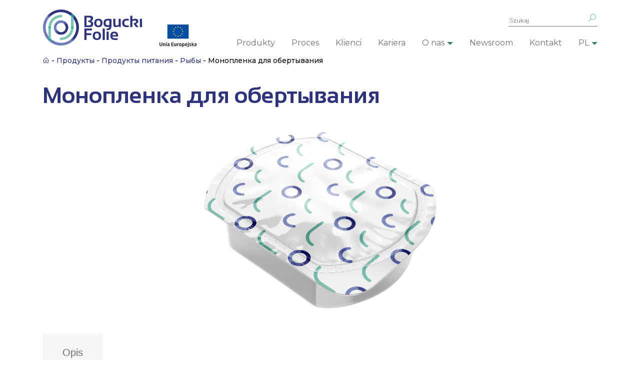

--- FILE ---
content_type: text/html; charset=UTF-8
request_url: https://bogucki-folie.pl/pl/%D0%BF%D1%80%D0%BE%D0%B4%D1%83%D0%BA%D1%82%D1%8B/%D0%BF%D1%80%D0%BE%D0%B4%D1%83%D0%BA%D1%82%D1%8B-%D0%BF%D0%B8%D1%82%D0%B0%D0%BD%D0%B8%D1%8F/%D1%80%D1%8B%D0%B1%D1%8B/%D0%BC%D0%BE%D0%BD%D0%BE%D0%BF%D0%BB%D0%B5%D0%BD%D0%BA%D0%B0-%D0%B4%D0%BB%D1%8F-%D0%BE%D0%B1%D0%B5%D1%80%D1%82%D1%8B%D0%B2%D0%B0%D0%BD%D0%B8%D1%8F/
body_size: 10904
content:

<!doctype html>

<!--[if IEMobile 7 ]>
<html lang="pl-PL"class="no-js iem7"> <![endif]-->
<!--[if lt IE 7 ]>
<html lang="pl-PL" class="no-js ie6"> <![endif]-->
<!--[if IE 7 ]>
<html lang="pl-PL" class="no-js ie7"> <![endif]-->
<!--[if IE 8 ]>
<html lang="pl-PL" class="no-js ie8"> <![endif]-->
<!--[if (gte IE 9)|(gt IEMobile 7)|!(IEMobile)|!(IE)]><!-->
<html lang="pl-PL" class="no-js"><!--<![endif]-->

<head>
    <meta charset="utf-8">
    <meta http-equiv="X-UA-Compatible" content="IE=edge,chrome=1">
    <title>Монопленка для обертывания - Bogucki folie</title>
    <meta name="viewport" content="width=device-width, initial-scale=1.0">
    <link rel="pingback" href="https://bogucki-folie.pl/xmlrpc.php">

    <!-- wordpress head functions -->
    <meta name='robots' content='index, follow, max-image-preview:large, max-snippet:-1, max-video-preview:-1' />

	<!-- This site is optimized with the Yoast SEO plugin v21.7 - https://yoast.com/wordpress/plugins/seo/ -->
	<link rel="canonical" href="https://bogucki-folie.pl/pl/продукты/продукты-питания/рыбы/монопленка-для-обертывания/" />
	<meta property="og:locale" content="pl_PL" />
	<meta property="og:type" content="article" />
	<meta property="og:title" content="Монопленка для обертывания - Bogucki folie" />
	<meta property="og:url" content="https://bogucki-folie.pl/pl/продукты/продукты-питания/рыбы/монопленка-для-обертывания/" />
	<meta property="og:site_name" content="Bogucki folie" />
	<meta name="twitter:card" content="summary_large_image" />
	<script type="application/ld+json" class="yoast-schema-graph">{"@context":"https://schema.org","@graph":[{"@type":"WebPage","@id":"https://bogucki-folie.pl/pl/%d0%bf%d1%80%d0%be%d0%b4%d1%83%d0%ba%d1%82%d1%8b/%d0%bf%d1%80%d0%be%d0%b4%d1%83%d0%ba%d1%82%d1%8b-%d0%bf%d0%b8%d1%82%d0%b0%d0%bd%d0%b8%d1%8f/%d1%80%d1%8b%d0%b1%d1%8b/%d0%bc%d0%be%d0%bd%d0%be%d0%bf%d0%bb%d0%b5%d0%bd%d0%ba%d0%b0-%d0%b4%d0%bb%d1%8f-%d0%be%d0%b1%d0%b5%d1%80%d1%82%d1%8b%d0%b2%d0%b0%d0%bd%d0%b8%d1%8f/","url":"https://bogucki-folie.pl/pl/%d0%bf%d1%80%d0%be%d0%b4%d1%83%d0%ba%d1%82%d1%8b/%d0%bf%d1%80%d0%be%d0%b4%d1%83%d0%ba%d1%82%d1%8b-%d0%bf%d0%b8%d1%82%d0%b0%d0%bd%d0%b8%d1%8f/%d1%80%d1%8b%d0%b1%d1%8b/%d0%bc%d0%be%d0%bd%d0%be%d0%bf%d0%bb%d0%b5%d0%bd%d0%ba%d0%b0-%d0%b4%d0%bb%d1%8f-%d0%be%d0%b1%d0%b5%d1%80%d1%82%d1%8b%d0%b2%d0%b0%d0%bd%d0%b8%d1%8f/","name":"Монопленка для обертывания - Bogucki folie","isPartOf":{"@id":"https://bogucki-folie.pl/pl/#website"},"datePublished":"2019-02-07T22:24:05+00:00","dateModified":"2019-02-07T22:24:05+00:00","breadcrumb":{"@id":"https://bogucki-folie.pl/pl/%d0%bf%d1%80%d0%be%d0%b4%d1%83%d0%ba%d1%82%d1%8b/%d0%bf%d1%80%d0%be%d0%b4%d1%83%d0%ba%d1%82%d1%8b-%d0%bf%d0%b8%d1%82%d0%b0%d0%bd%d0%b8%d1%8f/%d1%80%d1%8b%d0%b1%d1%8b/%d0%bc%d0%be%d0%bd%d0%be%d0%bf%d0%bb%d0%b5%d0%bd%d0%ba%d0%b0-%d0%b4%d0%bb%d1%8f-%d0%be%d0%b1%d0%b5%d1%80%d1%82%d1%8b%d0%b2%d0%b0%d0%bd%d0%b8%d1%8f/#breadcrumb"},"inLanguage":"pl-PL","potentialAction":[{"@type":"ReadAction","target":["https://bogucki-folie.pl/pl/%d0%bf%d1%80%d0%be%d0%b4%d1%83%d0%ba%d1%82%d1%8b/%d0%bf%d1%80%d0%be%d0%b4%d1%83%d0%ba%d1%82%d1%8b-%d0%bf%d0%b8%d1%82%d0%b0%d0%bd%d0%b8%d1%8f/%d1%80%d1%8b%d0%b1%d1%8b/%d0%bc%d0%be%d0%bd%d0%be%d0%bf%d0%bb%d0%b5%d0%bd%d0%ba%d0%b0-%d0%b4%d0%bb%d1%8f-%d0%be%d0%b1%d0%b5%d1%80%d1%82%d1%8b%d0%b2%d0%b0%d0%bd%d0%b8%d1%8f/"]}]},{"@type":"BreadcrumbList","@id":"https://bogucki-folie.pl/pl/%d0%bf%d1%80%d0%be%d0%b4%d1%83%d0%ba%d1%82%d1%8b/%d0%bf%d1%80%d0%be%d0%b4%d1%83%d0%ba%d1%82%d1%8b-%d0%bf%d0%b8%d1%82%d0%b0%d0%bd%d0%b8%d1%8f/%d1%80%d1%8b%d0%b1%d1%8b/%d0%bc%d0%be%d0%bd%d0%be%d0%bf%d0%bb%d0%b5%d0%bd%d0%ba%d0%b0-%d0%b4%d0%bb%d1%8f-%d0%be%d0%b1%d0%b5%d1%80%d1%82%d1%8b%d0%b2%d0%b0%d0%bd%d0%b8%d1%8f/#breadcrumb","itemListElement":[{"@type":"ListItem","position":1,"name":"Strona główna","item":"https://bogucki-folie.pl/pl/"},{"@type":"ListItem","position":2,"name":"Продукты","item":"https://bogucki-folie.pl/pl/%d0%bf%d1%80%d0%be%d0%b4%d1%83%d0%ba%d1%82%d1%8b/"},{"@type":"ListItem","position":3,"name":"Продукты питания","item":"https://bogucki-folie.pl/pl/%d0%bf%d1%80%d0%be%d0%b4%d1%83%d0%ba%d1%82%d1%8b/%d0%bf%d1%80%d0%be%d0%b4%d1%83%d0%ba%d1%82%d1%8b-%d0%bf%d0%b8%d1%82%d0%b0%d0%bd%d0%b8%d1%8f/"},{"@type":"ListItem","position":4,"name":"Рыбы","item":"https://bogucki-folie.pl/pl/%d0%bf%d1%80%d0%be%d0%b4%d1%83%d0%ba%d1%82%d1%8b/%d0%bf%d1%80%d0%be%d0%b4%d1%83%d0%ba%d1%82%d1%8b-%d0%bf%d0%b8%d1%82%d0%b0%d0%bd%d0%b8%d1%8f/%d1%80%d1%8b%d0%b1%d1%8b/"},{"@type":"ListItem","position":5,"name":"Монопленка для обертывания"}]},{"@type":"WebSite","@id":"https://bogucki-folie.pl/pl/#website","url":"https://bogucki-folie.pl/pl/","name":"Bogucki folie","description":"Bogucki Folie - producent folii termokurczliwej, laminatów, folii opakowaniowej","potentialAction":[{"@type":"SearchAction","target":{"@type":"EntryPoint","urlTemplate":"https://bogucki-folie.pl/pl/?s={search_term_string}"},"query-input":"required name=search_term_string"}],"inLanguage":"pl-PL"}]}</script>
	<!-- / Yoast SEO plugin. -->


<link rel='dns-prefetch' href='//fonts.googleapis.com' />
<script type="text/javascript">
/* <![CDATA[ */
window._wpemojiSettings = {"baseUrl":"https:\/\/s.w.org\/images\/core\/emoji\/14.0.0\/72x72\/","ext":".png","svgUrl":"https:\/\/s.w.org\/images\/core\/emoji\/14.0.0\/svg\/","svgExt":".svg","source":{"concatemoji":"https:\/\/bogucki-folie.pl\/wp-includes\/js\/wp-emoji-release.min.js?ver=6.4.7"}};
/*! This file is auto-generated */
!function(i,n){var o,s,e;function c(e){try{var t={supportTests:e,timestamp:(new Date).valueOf()};sessionStorage.setItem(o,JSON.stringify(t))}catch(e){}}function p(e,t,n){e.clearRect(0,0,e.canvas.width,e.canvas.height),e.fillText(t,0,0);var t=new Uint32Array(e.getImageData(0,0,e.canvas.width,e.canvas.height).data),r=(e.clearRect(0,0,e.canvas.width,e.canvas.height),e.fillText(n,0,0),new Uint32Array(e.getImageData(0,0,e.canvas.width,e.canvas.height).data));return t.every(function(e,t){return e===r[t]})}function u(e,t,n){switch(t){case"flag":return n(e,"\ud83c\udff3\ufe0f\u200d\u26a7\ufe0f","\ud83c\udff3\ufe0f\u200b\u26a7\ufe0f")?!1:!n(e,"\ud83c\uddfa\ud83c\uddf3","\ud83c\uddfa\u200b\ud83c\uddf3")&&!n(e,"\ud83c\udff4\udb40\udc67\udb40\udc62\udb40\udc65\udb40\udc6e\udb40\udc67\udb40\udc7f","\ud83c\udff4\u200b\udb40\udc67\u200b\udb40\udc62\u200b\udb40\udc65\u200b\udb40\udc6e\u200b\udb40\udc67\u200b\udb40\udc7f");case"emoji":return!n(e,"\ud83e\udef1\ud83c\udffb\u200d\ud83e\udef2\ud83c\udfff","\ud83e\udef1\ud83c\udffb\u200b\ud83e\udef2\ud83c\udfff")}return!1}function f(e,t,n){var r="undefined"!=typeof WorkerGlobalScope&&self instanceof WorkerGlobalScope?new OffscreenCanvas(300,150):i.createElement("canvas"),a=r.getContext("2d",{willReadFrequently:!0}),o=(a.textBaseline="top",a.font="600 32px Arial",{});return e.forEach(function(e){o[e]=t(a,e,n)}),o}function t(e){var t=i.createElement("script");t.src=e,t.defer=!0,i.head.appendChild(t)}"undefined"!=typeof Promise&&(o="wpEmojiSettingsSupports",s=["flag","emoji"],n.supports={everything:!0,everythingExceptFlag:!0},e=new Promise(function(e){i.addEventListener("DOMContentLoaded",e,{once:!0})}),new Promise(function(t){var n=function(){try{var e=JSON.parse(sessionStorage.getItem(o));if("object"==typeof e&&"number"==typeof e.timestamp&&(new Date).valueOf()<e.timestamp+604800&&"object"==typeof e.supportTests)return e.supportTests}catch(e){}return null}();if(!n){if("undefined"!=typeof Worker&&"undefined"!=typeof OffscreenCanvas&&"undefined"!=typeof URL&&URL.createObjectURL&&"undefined"!=typeof Blob)try{var e="postMessage("+f.toString()+"("+[JSON.stringify(s),u.toString(),p.toString()].join(",")+"));",r=new Blob([e],{type:"text/javascript"}),a=new Worker(URL.createObjectURL(r),{name:"wpTestEmojiSupports"});return void(a.onmessage=function(e){c(n=e.data),a.terminate(),t(n)})}catch(e){}c(n=f(s,u,p))}t(n)}).then(function(e){for(var t in e)n.supports[t]=e[t],n.supports.everything=n.supports.everything&&n.supports[t],"flag"!==t&&(n.supports.everythingExceptFlag=n.supports.everythingExceptFlag&&n.supports[t]);n.supports.everythingExceptFlag=n.supports.everythingExceptFlag&&!n.supports.flag,n.DOMReady=!1,n.readyCallback=function(){n.DOMReady=!0}}).then(function(){return e}).then(function(){var e;n.supports.everything||(n.readyCallback(),(e=n.source||{}).concatemoji?t(e.concatemoji):e.wpemoji&&e.twemoji&&(t(e.twemoji),t(e.wpemoji)))}))}((window,document),window._wpemojiSettings);
/* ]]> */
</script>
<style id='wp-emoji-styles-inline-css' type='text/css'>

	img.wp-smiley, img.emoji {
		display: inline !important;
		border: none !important;
		box-shadow: none !important;
		height: 1em !important;
		width: 1em !important;
		margin: 0 0.07em !important;
		vertical-align: -0.1em !important;
		background: none !important;
		padding: 0 !important;
	}
</style>
<link rel='stylesheet' id='wp-block-library-css' href='https://bogucki-folie.pl/wp-includes/css/dist/block-library/style.min.css?ver=6.4.7' type='text/css' media='all' />
<style id='classic-theme-styles-inline-css' type='text/css'>
/*! This file is auto-generated */
.wp-block-button__link{color:#fff;background-color:#32373c;border-radius:9999px;box-shadow:none;text-decoration:none;padding:calc(.667em + 2px) calc(1.333em + 2px);font-size:1.125em}.wp-block-file__button{background:#32373c;color:#fff;text-decoration:none}
</style>
<style id='global-styles-inline-css' type='text/css'>
body{--wp--preset--color--black: #000000;--wp--preset--color--cyan-bluish-gray: #abb8c3;--wp--preset--color--white: #ffffff;--wp--preset--color--pale-pink: #f78da7;--wp--preset--color--vivid-red: #cf2e2e;--wp--preset--color--luminous-vivid-orange: #ff6900;--wp--preset--color--luminous-vivid-amber: #fcb900;--wp--preset--color--light-green-cyan: #7bdcb5;--wp--preset--color--vivid-green-cyan: #00d084;--wp--preset--color--pale-cyan-blue: #8ed1fc;--wp--preset--color--vivid-cyan-blue: #0693e3;--wp--preset--color--vivid-purple: #9b51e0;--wp--preset--gradient--vivid-cyan-blue-to-vivid-purple: linear-gradient(135deg,rgba(6,147,227,1) 0%,rgb(155,81,224) 100%);--wp--preset--gradient--light-green-cyan-to-vivid-green-cyan: linear-gradient(135deg,rgb(122,220,180) 0%,rgb(0,208,130) 100%);--wp--preset--gradient--luminous-vivid-amber-to-luminous-vivid-orange: linear-gradient(135deg,rgba(252,185,0,1) 0%,rgba(255,105,0,1) 100%);--wp--preset--gradient--luminous-vivid-orange-to-vivid-red: linear-gradient(135deg,rgba(255,105,0,1) 0%,rgb(207,46,46) 100%);--wp--preset--gradient--very-light-gray-to-cyan-bluish-gray: linear-gradient(135deg,rgb(238,238,238) 0%,rgb(169,184,195) 100%);--wp--preset--gradient--cool-to-warm-spectrum: linear-gradient(135deg,rgb(74,234,220) 0%,rgb(151,120,209) 20%,rgb(207,42,186) 40%,rgb(238,44,130) 60%,rgb(251,105,98) 80%,rgb(254,248,76) 100%);--wp--preset--gradient--blush-light-purple: linear-gradient(135deg,rgb(255,206,236) 0%,rgb(152,150,240) 100%);--wp--preset--gradient--blush-bordeaux: linear-gradient(135deg,rgb(254,205,165) 0%,rgb(254,45,45) 50%,rgb(107,0,62) 100%);--wp--preset--gradient--luminous-dusk: linear-gradient(135deg,rgb(255,203,112) 0%,rgb(199,81,192) 50%,rgb(65,88,208) 100%);--wp--preset--gradient--pale-ocean: linear-gradient(135deg,rgb(255,245,203) 0%,rgb(182,227,212) 50%,rgb(51,167,181) 100%);--wp--preset--gradient--electric-grass: linear-gradient(135deg,rgb(202,248,128) 0%,rgb(113,206,126) 100%);--wp--preset--gradient--midnight: linear-gradient(135deg,rgb(2,3,129) 0%,rgb(40,116,252) 100%);--wp--preset--font-size--small: 13px;--wp--preset--font-size--medium: 20px;--wp--preset--font-size--large: 36px;--wp--preset--font-size--x-large: 42px;--wp--preset--spacing--20: 0.44rem;--wp--preset--spacing--30: 0.67rem;--wp--preset--spacing--40: 1rem;--wp--preset--spacing--50: 1.5rem;--wp--preset--spacing--60: 2.25rem;--wp--preset--spacing--70: 3.38rem;--wp--preset--spacing--80: 5.06rem;--wp--preset--shadow--natural: 6px 6px 9px rgba(0, 0, 0, 0.2);--wp--preset--shadow--deep: 12px 12px 50px rgba(0, 0, 0, 0.4);--wp--preset--shadow--sharp: 6px 6px 0px rgba(0, 0, 0, 0.2);--wp--preset--shadow--outlined: 6px 6px 0px -3px rgba(255, 255, 255, 1), 6px 6px rgba(0, 0, 0, 1);--wp--preset--shadow--crisp: 6px 6px 0px rgba(0, 0, 0, 1);}:where(.is-layout-flex){gap: 0.5em;}:where(.is-layout-grid){gap: 0.5em;}body .is-layout-flow > .alignleft{float: left;margin-inline-start: 0;margin-inline-end: 2em;}body .is-layout-flow > .alignright{float: right;margin-inline-start: 2em;margin-inline-end: 0;}body .is-layout-flow > .aligncenter{margin-left: auto !important;margin-right: auto !important;}body .is-layout-constrained > .alignleft{float: left;margin-inline-start: 0;margin-inline-end: 2em;}body .is-layout-constrained > .alignright{float: right;margin-inline-start: 2em;margin-inline-end: 0;}body .is-layout-constrained > .aligncenter{margin-left: auto !important;margin-right: auto !important;}body .is-layout-constrained > :where(:not(.alignleft):not(.alignright):not(.alignfull)){max-width: var(--wp--style--global--content-size);margin-left: auto !important;margin-right: auto !important;}body .is-layout-constrained > .alignwide{max-width: var(--wp--style--global--wide-size);}body .is-layout-flex{display: flex;}body .is-layout-flex{flex-wrap: wrap;align-items: center;}body .is-layout-flex > *{margin: 0;}body .is-layout-grid{display: grid;}body .is-layout-grid > *{margin: 0;}:where(.wp-block-columns.is-layout-flex){gap: 2em;}:where(.wp-block-columns.is-layout-grid){gap: 2em;}:where(.wp-block-post-template.is-layout-flex){gap: 1.25em;}:where(.wp-block-post-template.is-layout-grid){gap: 1.25em;}.has-black-color{color: var(--wp--preset--color--black) !important;}.has-cyan-bluish-gray-color{color: var(--wp--preset--color--cyan-bluish-gray) !important;}.has-white-color{color: var(--wp--preset--color--white) !important;}.has-pale-pink-color{color: var(--wp--preset--color--pale-pink) !important;}.has-vivid-red-color{color: var(--wp--preset--color--vivid-red) !important;}.has-luminous-vivid-orange-color{color: var(--wp--preset--color--luminous-vivid-orange) !important;}.has-luminous-vivid-amber-color{color: var(--wp--preset--color--luminous-vivid-amber) !important;}.has-light-green-cyan-color{color: var(--wp--preset--color--light-green-cyan) !important;}.has-vivid-green-cyan-color{color: var(--wp--preset--color--vivid-green-cyan) !important;}.has-pale-cyan-blue-color{color: var(--wp--preset--color--pale-cyan-blue) !important;}.has-vivid-cyan-blue-color{color: var(--wp--preset--color--vivid-cyan-blue) !important;}.has-vivid-purple-color{color: var(--wp--preset--color--vivid-purple) !important;}.has-black-background-color{background-color: var(--wp--preset--color--black) !important;}.has-cyan-bluish-gray-background-color{background-color: var(--wp--preset--color--cyan-bluish-gray) !important;}.has-white-background-color{background-color: var(--wp--preset--color--white) !important;}.has-pale-pink-background-color{background-color: var(--wp--preset--color--pale-pink) !important;}.has-vivid-red-background-color{background-color: var(--wp--preset--color--vivid-red) !important;}.has-luminous-vivid-orange-background-color{background-color: var(--wp--preset--color--luminous-vivid-orange) !important;}.has-luminous-vivid-amber-background-color{background-color: var(--wp--preset--color--luminous-vivid-amber) !important;}.has-light-green-cyan-background-color{background-color: var(--wp--preset--color--light-green-cyan) !important;}.has-vivid-green-cyan-background-color{background-color: var(--wp--preset--color--vivid-green-cyan) !important;}.has-pale-cyan-blue-background-color{background-color: var(--wp--preset--color--pale-cyan-blue) !important;}.has-vivid-cyan-blue-background-color{background-color: var(--wp--preset--color--vivid-cyan-blue) !important;}.has-vivid-purple-background-color{background-color: var(--wp--preset--color--vivid-purple) !important;}.has-black-border-color{border-color: var(--wp--preset--color--black) !important;}.has-cyan-bluish-gray-border-color{border-color: var(--wp--preset--color--cyan-bluish-gray) !important;}.has-white-border-color{border-color: var(--wp--preset--color--white) !important;}.has-pale-pink-border-color{border-color: var(--wp--preset--color--pale-pink) !important;}.has-vivid-red-border-color{border-color: var(--wp--preset--color--vivid-red) !important;}.has-luminous-vivid-orange-border-color{border-color: var(--wp--preset--color--luminous-vivid-orange) !important;}.has-luminous-vivid-amber-border-color{border-color: var(--wp--preset--color--luminous-vivid-amber) !important;}.has-light-green-cyan-border-color{border-color: var(--wp--preset--color--light-green-cyan) !important;}.has-vivid-green-cyan-border-color{border-color: var(--wp--preset--color--vivid-green-cyan) !important;}.has-pale-cyan-blue-border-color{border-color: var(--wp--preset--color--pale-cyan-blue) !important;}.has-vivid-cyan-blue-border-color{border-color: var(--wp--preset--color--vivid-cyan-blue) !important;}.has-vivid-purple-border-color{border-color: var(--wp--preset--color--vivid-purple) !important;}.has-vivid-cyan-blue-to-vivid-purple-gradient-background{background: var(--wp--preset--gradient--vivid-cyan-blue-to-vivid-purple) !important;}.has-light-green-cyan-to-vivid-green-cyan-gradient-background{background: var(--wp--preset--gradient--light-green-cyan-to-vivid-green-cyan) !important;}.has-luminous-vivid-amber-to-luminous-vivid-orange-gradient-background{background: var(--wp--preset--gradient--luminous-vivid-amber-to-luminous-vivid-orange) !important;}.has-luminous-vivid-orange-to-vivid-red-gradient-background{background: var(--wp--preset--gradient--luminous-vivid-orange-to-vivid-red) !important;}.has-very-light-gray-to-cyan-bluish-gray-gradient-background{background: var(--wp--preset--gradient--very-light-gray-to-cyan-bluish-gray) !important;}.has-cool-to-warm-spectrum-gradient-background{background: var(--wp--preset--gradient--cool-to-warm-spectrum) !important;}.has-blush-light-purple-gradient-background{background: var(--wp--preset--gradient--blush-light-purple) !important;}.has-blush-bordeaux-gradient-background{background: var(--wp--preset--gradient--blush-bordeaux) !important;}.has-luminous-dusk-gradient-background{background: var(--wp--preset--gradient--luminous-dusk) !important;}.has-pale-ocean-gradient-background{background: var(--wp--preset--gradient--pale-ocean) !important;}.has-electric-grass-gradient-background{background: var(--wp--preset--gradient--electric-grass) !important;}.has-midnight-gradient-background{background: var(--wp--preset--gradient--midnight) !important;}.has-small-font-size{font-size: var(--wp--preset--font-size--small) !important;}.has-medium-font-size{font-size: var(--wp--preset--font-size--medium) !important;}.has-large-font-size{font-size: var(--wp--preset--font-size--large) !important;}.has-x-large-font-size{font-size: var(--wp--preset--font-size--x-large) !important;}
.wp-block-navigation a:where(:not(.wp-element-button)){color: inherit;}
:where(.wp-block-post-template.is-layout-flex){gap: 1.25em;}:where(.wp-block-post-template.is-layout-grid){gap: 1.25em;}
:where(.wp-block-columns.is-layout-flex){gap: 2em;}:where(.wp-block-columns.is-layout-grid){gap: 2em;}
.wp-block-pullquote{font-size: 1.5em;line-height: 1.6;}
</style>
<link rel='stylesheet' id='contact-form-7-css' href='https://bogucki-folie.pl/wp-content/plugins/contact-form-7/includes/css/styles.css?ver=5.8.5' type='text/css' media='all' />
<link rel='stylesheet' id='bootstrap-grid-css' href='https://bogucki-folie.pl/wp-content/themes/bogucki-folie/assets/css/bootstrap-grid.min.css?ver=6.4.7' type='text/css' media='all' />
<link rel='stylesheet' id='montserrat-font-css' href='https://fonts.googleapis.com/css?family=Montserrat%3A400%2C500&#038;subset=latin-ext&#038;ver=6.4.7' type='text/css' media='all' />
<link rel='stylesheet' id='swiper-grid-css' href='https://bogucki-folie.pl/wp-content/themes/bogucki-folie/assets/css/swiper.min.css?ver=6.4.7' type='text/css' media='all' />
<link rel='stylesheet' id='line-awesome-css' href='https://bogucki-folie.pl/wp-content/themes/bogucki-folie/assets/css/line-awesome.min.css?ver=6.4.7' type='text/css' media='all' />
<link rel='stylesheet' id='custom-style-css' href='https://bogucki-folie.pl/wp-content/themes/bogucki-folie/custom-style.css?ver=6.4.7' type='text/css' media='all' />
<link rel='stylesheet' id='newsletter-css' href='https://bogucki-folie.pl/wp-content/plugins/newsletter/style.css?ver=8.0.6' type='text/css' media='all' />
<link rel="https://api.w.org/" href="https://bogucki-folie.pl/wp-json/" /><link rel="alternate" type="application/json" href="https://bogucki-folie.pl/wp-json/wp/v2/pages/1912" /><link rel='shortlink' href='https://bogucki-folie.pl/?p=1912' />
<link rel="alternate" type="application/json+oembed" href="https://bogucki-folie.pl/wp-json/oembed/1.0/embed?url=https%3A%2F%2Fbogucki-folie.pl%2Fpl%2F%25d0%25bf%25d1%2580%25d0%25be%25d0%25b4%25d1%2583%25d0%25ba%25d1%2582%25d1%258b%2F%25d0%25bf%25d1%2580%25d0%25be%25d0%25b4%25d1%2583%25d0%25ba%25d1%2582%25d1%258b-%25d0%25bf%25d0%25b8%25d1%2582%25d0%25b0%25d0%25bd%25d0%25b8%25d1%258f%2F%25d1%2580%25d1%258b%25d0%25b1%25d1%258b%2F%25d0%25bc%25d0%25be%25d0%25bd%25d0%25be%25d0%25bf%25d0%25bb%25d0%25b5%25d0%25bd%25d0%25ba%25d0%25b0-%25d0%25b4%25d0%25bb%25d1%258f-%25d0%25be%25d0%25b1%25d0%25b5%25d1%2580%25d1%2582%25d1%258b%25d0%25b2%25d0%25b0%25d0%25bd%25d0%25b8%25d1%258f%2F" />
<link rel="alternate" type="text/xml+oembed" href="https://bogucki-folie.pl/wp-json/oembed/1.0/embed?url=https%3A%2F%2Fbogucki-folie.pl%2Fpl%2F%25d0%25bf%25d1%2580%25d0%25be%25d0%25b4%25d1%2583%25d0%25ba%25d1%2582%25d1%258b%2F%25d0%25bf%25d1%2580%25d0%25be%25d0%25b4%25d1%2583%25d0%25ba%25d1%2582%25d1%258b-%25d0%25bf%25d0%25b8%25d1%2582%25d0%25b0%25d0%25bd%25d0%25b8%25d1%258f%2F%25d1%2580%25d1%258b%25d0%25b1%25d1%258b%2F%25d0%25bc%25d0%25be%25d0%25bd%25d0%25be%25d0%25bf%25d0%25bb%25d0%25b5%25d0%25bd%25d0%25ba%25d0%25b0-%25d0%25b4%25d0%25bb%25d1%258f-%25d0%25be%25d0%25b1%25d0%25b5%25d1%2580%25d1%2582%25d1%258b%25d0%25b2%25d0%25b0%25d0%25bd%25d0%25b8%25d1%258f%2F&#038;format=xml" />
<!-- Google Tag Manager -->
<script>(function(w,d,s,l,i){w[l]=w[l]||[];w[l].push({'gtm.start':
new Date().getTime(),event:'gtm.js'});var f=d.getElementsByTagName(s)[0],
j=d.createElement(s),dl=l!='dataLayer'?'&l='+l:'';j.async=true;j.src=
'https://www.googletagmanager.com/gtm.js?id='+i+dl;f.parentNode.insertBefore(j,f);
})(window,document,'script','dataLayer','GTM-TC369L3');</script>
<!-- End Google Tag Manager -->

<meta name="google-site-verification" content="p3fHy9iyAaYq1YD2g6B3sotMOr5MdLimvOVd5S-wCWs" /><script type="text/javascript">
(function(url){
	if(/(?:Chrome\/26\.0\.1410\.63 Safari\/537\.31|WordfenceTestMonBot)/.test(navigator.userAgent)){ return; }
	var addEvent = function(evt, handler) {
		if (window.addEventListener) {
			document.addEventListener(evt, handler, false);
		} else if (window.attachEvent) {
			document.attachEvent('on' + evt, handler);
		}
	};
	var removeEvent = function(evt, handler) {
		if (window.removeEventListener) {
			document.removeEventListener(evt, handler, false);
		} else if (window.detachEvent) {
			document.detachEvent('on' + evt, handler);
		}
	};
	var evts = 'contextmenu dblclick drag dragend dragenter dragleave dragover dragstart drop keydown keypress keyup mousedown mousemove mouseout mouseover mouseup mousewheel scroll'.split(' ');
	var logHuman = function() {
		if (window.wfLogHumanRan) { return; }
		window.wfLogHumanRan = true;
		var wfscr = document.createElement('script');
		wfscr.type = 'text/javascript';
		wfscr.async = true;
		wfscr.src = url + '&r=' + Math.random();
		(document.getElementsByTagName('head')[0]||document.getElementsByTagName('body')[0]).appendChild(wfscr);
		for (var i = 0; i < evts.length; i++) {
			removeEvent(evts[i], logHuman);
		}
	};
	for (var i = 0; i < evts.length; i++) {
		addEvent(evts[i], logHuman);
	}
})('//bogucki-folie.pl/?wordfence_lh=1&hid=BF66BF3491781237D3ECC1418BC54221');
</script><style type="text/css">.recentcomments a{display:inline !important;padding:0 !important;margin:0 !important;}</style><link rel="icon" href="https://bogucki-folie.pl/wp-content/uploads/2018/11/cropped-logo-32x32.png" sizes="32x32" />
<link rel="icon" href="https://bogucki-folie.pl/wp-content/uploads/2018/11/cropped-logo-192x192.png" sizes="192x192" />
<link rel="apple-touch-icon" href="https://bogucki-folie.pl/wp-content/uploads/2018/11/cropped-logo-180x180.png" />
<meta name="msapplication-TileImage" content="https://bogucki-folie.pl/wp-content/uploads/2018/11/cropped-logo-270x270.png" />
		<style type="text/css" id="wp-custom-css">
			.main_nav a.c-button {
    display: none;
}
body .search-form {
    right: 0;
    top: -10px;
}		</style>
		    <!-- end of wordpress head -->
    <!-- IE8 fallback moved below head to work properly. Added respond as well. Tested to work. -->
    <!-- media-queries.js (fallback) -->
    <!--[if lt IE 9]>
    <script src="https://css3-mediaqueries-js.googlecode.com/svn/trunk/css3-mediaqueries.js"></script>
    <![endif]-->

    <!-- html5.js -->
    <!--[if lt IE 9]>
    <script src="https://html5shim.googlecode.com/svn/trunk/html5.js"></script>
    <![endif]-->

    <!-- respond.js -->
    <!--[if lt IE 9]>
    <script type='text/javascript' src="https://cdnjs.cloudflare.com/ajax/libs/respond.js/1.4.2/respond.js"></script>
    <![endif]-->

    <!-- Google Tag Manager -->
    <script>(function(w,d,s,l,i){w[l]=w[l]||[];w[l].push({'gtm.start':
                new Date().getTime(),event:'gtm.js'});var f=d.getElementsByTagName(s)[0],
            j=d.createElement(s),dl=l!='dataLayer'?'&l='+l:'';j.async=true;j.src=
            'https://www.googletagmanager.com/gtm.js?id='+i+dl;f.parentNode.insertBefore(j,f);
        })(window,document,'script','dataLayer','GTM-W7RGB7H');</script>
    <!-- End Google Tag Manager -->
</head>

<body data-rsssl=1 class="page-template page-template-page-produkt-foil page-template-page-produkt-foil-php page page-id-1912 page-child parent-pageid-1904"<!-- Google Tag Manager (noscript) -->
<noscript><iframe src="https://www.googletagmanager.com/ns.html?id=GTM-W7RGB7H"
                  height="0" width="0" style="display:none;visibility:hidden"></iframe></noscript>
<!-- End Google Tag Manager (noscript) -->

<header role="banner">

    <nav class="main_nav">
        <div class="container">
            
            <div class="nav_logo">
                <h1>
                    <a href="https://bogucki-folie.pl" title="Bogucki folie">
                        <img src="https://bogucki-folie.pl/wp-content/themes/bogucki-folie/assets/images/logo.svg"
                             alt="Bogucki folie - logo">
                    </a>
                </h1>
            </div>
            <div class="burger">
                <div class="first-stick stick">&nbsp;</div>
                <div class="second-stick stick">&nbsp;</div>
                <div class="third-stick stick">&nbsp;</div>
            </div>
            <div class="nav_right">
                <div>
                    <img class="ue_top" src="https://bogucki-folie.pl/wp-content/themes/bogucki-folie/assets/images/eu_menu.png" alt="Flaga Unii Europejskiej">
                     <form class="search-form" role="search" method="get" action="https://bogucki-folie.pl/">
                           <input class="search-field" type="search" placeholder="Szukaj" value="" name="s" title="Wyszukaj:" />
                           <input class="search-submit" type="submit" value="" />
                      </form>
                    <a target="_blank" href="https://workifoliowe.eu/" class="c-button">
                        <img class="c-cart" src="https://bogucki-folie.pl/wp-content/themes/bogucki-folie/assets/images/cart.svg"
                             alt="Koszyk">
                        <span class="c-text">sklep on-line</span>
                        <span class="c-circle">
                             <img src="https://bogucki-folie.pl/wp-content/themes/bogucki-folie/assets/images/arrow-right.svg"
                                  alt="Strzałka">
                        </span>

                    </a>
                    <div class="nav_menu">
                        <ul id="menu-menu-glowne-pl" class="nav navbar-nav"><li id="menu-item-29" class="menu-item menu-item-type-post_type menu-item-object-page"><a href="https://bogucki-folie.pl/pl/produkty/">Produkty</a></li>
<li id="menu-item-28" class="menu-item menu-item-type-post_type menu-item-object-page"><a href="https://bogucki-folie.pl/pl/proces/">Proces</a></li>
<li id="menu-item-27" class="menu-item menu-item-type-post_type menu-item-object-page"><a href="https://bogucki-folie.pl/pl/klienci/">Klienci</a></li>
<li id="menu-item-26" class="menu-item menu-item-type-post_type menu-item-object-page"><a href="https://bogucki-folie.pl/pl/oferty-pracy/">Kariera</a></li>
<li id="menu-item-2501" class="dropdown menu-item menu-item-type-custom menu-item-object-custom menu-item-has-children"><a class="dropdown-toggle" data-toggle="dropdown">O nas<b class="caret"></b></a>
<ul class="dropdown-menu">
	<li id="menu-item-25" class="menu-item menu-item-type-post_type menu-item-object-page"><a href="https://bogucki-folie.pl/pl/o-nas/">O nas</a></li>
	<li id="menu-item-2500" class="menu-item menu-item-type-post_type menu-item-object-page"><a href="https://bogucki-folie.pl/pl/fundusze-europejskie/">Fundusze europejskie</a></li>
	<li id="menu-item-2784" class="menu-item menu-item-type-custom menu-item-object-custom"><a href="https://bogucki-folie.pl/wp-content/uploads/2022/12/strategia-podatkowa-2021.pdf">Strategia podatkowa 2021</a></li>
	<li id="menu-item-3158" class="menu-item menu-item-type-custom menu-item-object-custom"><a href="https://bogucki-folie.pl/wp-content/uploads/2023/12/strategia-podatkowa-2022-BF.pdf">Strategia podatkowa 2022</a></li>
	<li id="menu-item-3196" class="menu-item menu-item-type-custom menu-item-object-custom"><a href="https://bogucki-folie.pl/wp-content/uploads/2024/12/strategia-podatkowa-2023-BF.pdf">Strategia podatkowa 2023</a></li>
</ul>
</li>
<li id="menu-item-24" class="menu-item menu-item-type-post_type menu-item-object-page"><a href="https://bogucki-folie.pl/pl/newsroom/">Newsroom</a></li>
<li id="menu-item-23" class="menu-item menu-item-type-post_type menu-item-object-page"><a href="https://bogucki-folie.pl/en/kontakt2/">Kontakt</a></li>
<li id="menu-item-136" class="dropdown pll-parent-menu-item menu-item menu-item-type-custom menu-item-object-custom menu-item-has-children"><a href="#pll_switcher" class="dropdown-toggle" data-toggle="dropdown">PL<b class="caret"></b></a>
<ul class="dropdown-menu">
	<li id="menu-item-136-en" class="lang-item lang-item-8 lang-item-en no-translation lang-item-first menu-item menu-item-type-custom menu-item-object-custom"><a href="https://bogucki-folie.pl/en/">ENG</a></li>
	<li id="menu-item-136-de" class="lang-item lang-item-131 lang-item-de no-translation menu-item menu-item-type-custom menu-item-object-custom"><a href="https://bogucki-folie.pl/de/">DE</a></li>
	<li id="menu-item-136-ua" class="lang-item lang-item-149 lang-item-ua no-translation menu-item menu-item-type-custom menu-item-object-custom"><a href="https://bogucki-folie.pl/ua/">UA</a></li>
</ul>
</li>
</ul>                    </div>
                    <!--<ul class="social_nav">
                                                    <li>
                                <a href="https://www.linkedin.com/company/bf-bogucki-folie/">
                                    <img src="https://bogucki-folie.pl/wp-content/uploads/2018/08/social_linkedin.svg" alt="Linkedin ikonka">
                                </a>
                            </li>
                                                        <li>
                                <a href="https://www.youtube.com/channel/UCv9Y0LryOhbKz8OMpoKGKcg">
                                    <img src="https://bogucki-folie.pl/wp-content/uploads/2018/08/social_youtube.svg" alt="Youtube ikonka">
                                </a>
                            </li>
                                                </ul>-->
                </div>
            </div>
        </div>
    </nav>

</header> <!-- end header -->
<div class="container">
    <div class="breadcrumbs" typeof="BreadcrumbList" vocab="http://schema.org/">
        <!-- Breadcrumb NavXT 7.2.0 -->
<span property="itemListElement" typeof="ListItem"><a property="item" typeof="WebPage" title="Go to Bogucki folie." href="https://bogucki-folie.pl" class="home"><i class="la la-home"></i><span property="name">Bogucki folie</span></a><meta property="position" content="1"></span> - <span property="itemListElement" typeof="ListItem"><a property="item" typeof="WebPage" title="Go to Продукты." href="https://bogucki-folie.pl/pl/%d0%bf%d1%80%d0%be%d0%b4%d1%83%d0%ba%d1%82%d1%8b/" class="post post-page"><span property="name">Продукты</span></a><meta property="position" content="2"></span> - <span property="itemListElement" typeof="ListItem"><a property="item" typeof="WebPage" title="Go to Продукты питания." href="https://bogucki-folie.pl/pl/%d0%bf%d1%80%d0%be%d0%b4%d1%83%d0%ba%d1%82%d1%8b/%d0%bf%d1%80%d0%be%d0%b4%d1%83%d0%ba%d1%82%d1%8b-%d0%bf%d0%b8%d1%82%d0%b0%d0%bd%d0%b8%d1%8f/" class="post post-page"><span property="name">Продукты питания</span></a><meta property="position" content="3"></span> - <span property="itemListElement" typeof="ListItem"><a property="item" typeof="WebPage" title="Go to Рыбы." href="https://bogucki-folie.pl/pl/%d0%bf%d1%80%d0%be%d0%b4%d1%83%d0%ba%d1%82%d1%8b/%d0%bf%d1%80%d0%be%d0%b4%d1%83%d0%ba%d1%82%d1%8b-%d0%bf%d0%b8%d1%82%d0%b0%d0%bd%d0%b8%d1%8f/%d1%80%d1%8b%d0%b1%d1%8b/" class="post post-page"><span property="name">Рыбы</span></a><meta property="position" content="4"></span> - <span property="itemListElement" typeof="ListItem"><span property="name">Монопленка для обертывания</span><meta property="position" content="5"></span>    </div>
</div>

<style>
    .search-form {
        right: 215px;
        top: -10px;
    }
    .c-button {
        display: flex;
        position: absolute;
        top: -25px;
        right: 0px;
        background: #7CC6B3;
        border-radius: 9px;
        padding: 10px;
        font-size: 16px;
        color: white;
        transition: .3s;
    }
    .c-button:hover {
        color: #2D337C;
        background: white;
    }
    .main_nav .nav_right .nav_menu {
      margin-top: 40px;
    }
    .c-circle {
        border: 1px solid #2D337C;
        border-radius: 100%;
        display: inline-block;
        width: 24px;
        height: 24px;
        line-height: 24px;
        text-align: center;
    }
    .c-circle img {
        position: relative;
        left: 1px;
    }
    .c-cart {
        display: inline-block;
    }
    .c-text {
        margin: 0 10px;
        display: inline-block;
        position: relative;
        top: 5px;
    }
    .main_nav .nav_right .nav_menu .nav li {
        font-size: 16px;
    }
    @media only screen and (min-width: 991px) {
        .navbar-nav li:last-of-type {
            margin-right: 0 !important;
            color: white;
        }

        body.home .main_nav .nav_right .nav_menu li:nth-last-child(-n+4) a {
            color: white !important;
        }

        body.smaller_menu .main_nav .nav_right .nav_menu li:nth-last-child(-n+4) a {
            color: #707070 !important;
        }

        body.home .main_nav .nav_right .nav_menu .nav .dropdown .dropdown-toggle:after {
            border-color: white transparent transparent transparent;
        }

        body.smaller_menu .main_nav .nav_right .nav_menu .nav .dropdown .dropdown-toggle:after {
            border-color: #707070 transparent transparent transparent;
        }
        body.page-parent .main_nav .nav_right .nav_menu .nav .dropdown .dropdown-toggle:after {
            border-color: #707070 transparent transparent transparent;
        }

        body.home .search-field {
            max-width: 115px;
            border-bottom: 1px solid white;
            color: white;
        }

        body.smaller_menu .search-field {
            max-width: 115px;
            border-bottom: 1px solid #707070;
            color: #707070;
        }

        body.home .search-submit {
            border-bottom: 1px solid white;
        }

        body.smaller_menu .search-submit {
            border-bottom: 1px solid #707070;
        }

        body.home .search-form ::placeholder {
            color: white;
        }

        body.smaller_menu .search-form ::placeholder {
            color: #707070;
        }

        .main_nav .nav_right .ue_top {
            margin-top: 10px;
        }
    }
    .main_nav .nav_right .nav_menu .nav li a {
        color: #707070;
    }
    @media only screen and (max-width: 991px) {
        .c-button {
          position: static;
            max-width: 200px;
            float: right;
        }
        .main_nav .nav_right .nav_menu {
            margin-top: 30px;
            float: right;
            clear: both;
        }
    }
</style>

    <section class="product_page">
        <div class="container">
            <header>
                <h2 class="navblue">Монопленка для обертывания</h2>
            </header>
                        <img class="prod_main_img" src="https://bogucki-folie.pl/wp-content/uploads/2018/10/ryby_monofolie_wieczkowe.png" alt="monofolie wieczkowe">
            <div class="product_content">
                <div class="tab product_nav">
                    <button class="tablinks active" onclick="openTab(event, 'prod_desc')" id="defaultOpen">Opis</button>
                    <!--<button class="tablinks" onclick="openTab(event, 'prod_tech')">Dane techniczne</button>-->
                    <!--<button class="tablinks" onclick="openTab(event, 'prod_gallery')">Portfolio</button>-->
                </div>

                <div id="prod_desc" class="tabcontent prod_desc">
                    <h2>Монопленка для обертывания</h2>
                    <div>
                        <p>Наш ассортимент включает широкий выбор упаковочных пленок. В зависимости от потребностей наших клиентов мы выбираем оптимальное решение в контексте продукта, который должен быть упакован. Наши технологи будут заботиться о соответствующей оптике, свариваемости и проницаемости пленки.</p>
<p>&nbsp;</p>
<p>Безопасность пищевых продуктов является нашим приоритетом при производстве пленки. Качество наших услуг гарантируется сертификатами ISO и BRC с наивысшей оценкой.</p>
<p>&nbsp;</p>
<p>Пленка <strong>VACUUMSTAR</strong> служит в качестве обертки, закрывающей продукт, упакованный в лоток. Она хорошо работают как в вакууме, так и в упаковке MAP.</p>
<p>&nbsp;</p>
<p>Высококачественное сырье обеспечивает высокую механическую прочность и свариваемость: peel или lock. Наше предложение монопленок включает прозрачную или цветную пленку, имеющую толщину от 50 до 100 мкм, а также в зависимости от потребностей клиента:<br />
<strong>VACUUMSTAR</strong> &#8211; средний барьер<br />
<strong>VACUUMSTAR</strong> &#8211; высокий барьер</p>
                    </div>
                </div>

                <!--<div id="prod_tech" class="tabcontent prod_tech">
                    <div class="row">
                        <div class="offset-xl-1 col-xl-2 col-md-3 col-sm-4 col-6 icon_col align_center">
                            <img class="prod_tech_icon" src="/assets/images/Easy-peel.png">
                            <p>Easy-peel</p>
                        </div>
                        <div class="col-xl-2 col-md-3 col-sm-4 col-6 icon_col align_center">
                            <img class="prod_tech_icon" src="/assets/images/Lock.png">
                            <p>Lock</p>
                        </div>
                        <div class="col-xl-2 col-md-3 col-sm-4 col-6 icon_col align_center">
                            <img class="prod_tech_icon" src="/assets/images/anty-fog.png">
                            <p>Anty-fog</p>
                        </div>
                        <div class="col-xl-2 col-md-3 col-sm-4 col-6 icon_col align_center">
                            <img class="prod_tech_icon" src="/assets/images/Open-close.png">
                            <p>Open-close</p>
                        </div>
                        <div class="col-xl-2 col-md-3 col-sm-4 col-6 icon_col align_center">
                            <img class="prod_tech_icon" src="/assets/images/uv-blocker.png">
                            <p>UV blocker</p>
                        </div>
                    </div>
                    <div class="prod_tech_txt">
                        <div class="table-responsive">
                            <table>
                                <tr>
                                    <th colspan="2">Wymiary</th>
                                </tr>
                                <tr>
                                    <td>A - wysokość woreczka (z lub bez klapy)</td>
                                    <td>150-710 mm</td>
                                </tr>
                                <tr>
                                    <td>B - szerokość woreczka</td>
                                    <td>110-390 mm</td>
                                </tr>
                                <tr>
                                    <td>C - zakładka dolna</td>
                                    <td>30-60 mm</td>
                                </tr>
                                <tr>
                                    <td>D - rozstaw otworów</td>
                                    <td>max. 260 mm</td>
                                </tr>
                                <tr>
                                    <td>E - średnica otworów</td>
                                    <td>średnica 14 mm</td>
                                </tr>
                                <tr>
                                    <td>F - wysokość położenia otworów</td>
                                    <td>rekomendowane min. 10 mm</td>
                                </tr>
                                <tr>
                                    <td>G - szerokość położenia otworów</td>
                                    <td>rekomendowane min. 40 mm</td>
                                </tr>
                            </table>
                        </div>
                    </div>
                </div>-->

                <!--<div id="prod_gallery" class="tabcontent prod_gallery">
                </div>-->
            </div>
            <div class="align_center">
                <a href="https://bogucki-folie.pl/pl/%d0%bf%d1%80%d0%be%d0%b4%d1%83%d0%ba%d1%82%d1%8b/%d0%bf%d1%80%d0%be%d0%b4%d1%83%d0%ba%d1%82%d1%8b-%d0%bf%d0%b8%d1%82%d0%b0%d0%bd%d0%b8%d1%8f/%d1%80%d1%8b%d0%b1%d1%8b/" class="link_btn">Wróć</a>
            </div>
        </div>
    </section>



<footer class="main_footer">
    <div class="container">
        <div class="row">
            <div class="col-xl-9 col-lg-8 col-md-7 col-sm-6 footer_menu_wrap">
                <nav class="footer_menu left">
                    <div class="footer-links clearfix"><ul id="menu-menu-footer-pl-lewe" class="menu"><li id="menu-item-30" class="menu-item menu-item-type-post_type menu-item-object-page menu-item-30"><a href="https://bogucki-folie.pl/pl/produkty/">Produkty</a></li>
<li id="menu-item-31" class="menu-item menu-item-type-post_type menu-item-object-page menu-item-31"><a href="https://bogucki-folie.pl/pl/proces/">Proces</a></li>
<li id="menu-item-32" class="menu-item menu-item-type-post_type menu-item-object-page menu-item-32"><a href="https://bogucki-folie.pl/pl/klienci/">Klienci</a></li>
<li id="menu-item-33" class="menu-item menu-item-type-post_type menu-item-object-page menu-item-33"><a href="https://bogucki-folie.pl/pl/oferty-pracy/">Kariera</a></li>
</ul></div>                </nav>
                <nav class="footer_menu right">
                    <div class="footer-links clearfix"><ul id="menu-menu-footer-pl-prawe" class="menu"><li id="menu-item-34" class="menu-item menu-item-type-post_type menu-item-object-page menu-item-34"><a href="https://bogucki-folie.pl/pl/o-nas/">O nas</a></li>
<li id="menu-item-35" class="menu-item menu-item-type-post_type menu-item-object-page menu-item-35"><a href="https://bogucki-folie.pl/pl/newsroom/">Newsroom</a></li>
<li id="menu-item-36" class="menu-item menu-item-type-post_type menu-item-object-page menu-item-36"><a href="https://bogucki-folie.pl/en/kontakt2/">Kontakt</a></li>
<li id="menu-item-39" class="menu-item menu-item-type-post_type menu-item-object-page menu-item-39"><a href="https://bogucki-folie.pl/de/polityka-jakosci/">Polityka jakości</a></li>
<li id="menu-item-1007" class="menu-item menu-item-type-post_type menu-item-object-page menu-item-1007"><a href="https://bogucki-folie.pl/pl/ochrona-danych-osobowych/">Ochrona danych osobowych</a></li>
</ul></div>                </nav>

                <ul class="social_footer">
                                            <li>
                            <a href="https://www.linkedin.com/company/bf-bogucki-folie/">
                                <img src="https://bogucki-folie.pl/wp-content/uploads/2018/08/social_linkedin.svg" alt="Linkedin ikonka">
                            </a>
                        </li>
                                                <li>
                            <a href="https://www.youtube.com/channel/UCv9Y0LryOhbKz8OMpoKGKcg">
                                <img src="https://bogucki-folie.pl/wp-content/uploads/2018/08/social_youtube.svg" alt="Youtube ikonka">
                            </a>
                        </li>
                                        </ul>
                <img class="eu_img" class="img-responsive" src="https://bogucki-folie.pl/wp-content/themes/bogucki-folie/assets/images/fundusze_eu.jpg" alt="Fundusze Europejskie">
            </div>
            <div class="col-xl-3 col-lg-4 col-md-5 col-sm-6">
                <div id="newsletter" class="footer_newsletter">
                    <h4>Newsletter</h4>
                    <p>zapisz się do newslettera</p>
                    <div class="tnp tnp-subscription">
                        <form method="post" action="https://bogucki-folie.pl/?na=s"
                              onsubmit="return newsletter_check(this)">

                            <input type="hidden" name="nlang" value="">
                            <div class="tnp-field tnp-field-email"><input class="tnp-email" type="email" name="ne"
                                                                          placeholder="Email" required></div>
                            <div class="tnp-field tnp-field-privacy">
                                <label><input type="checkbox" name="ny" required class="tnp-privacy">
                                                                        <span>Akceptuję <a href="https://bogucki-folie.pl/wp-content/uploads/2018/11/Polityka-ochrony-danych-osobowych-w-marketingu.pdf" target="_blank">regulamin</a></span>
                                                                    </label>
                            </div>
                            <div class="tnp-field tnp-field-button"><input class="tnp-submit" type="submit" value="Zapisz się">
                            </div>
                        </form>
                    </div>

                </div>
            </div>
        </div>


    </div>
</footer> <!-- end footer -->


<!--[if lt IE 7 ]>
<script src="//ajax.googleapis.com/ajax/libs/chrome-frame/1.0.3/CFInstall.min.js"></script>
<script>window.attachEvent('onload', function () {
    CFInstall.check({mode: 'overlay'})
})</script>
<![endif]-->

<!-- Google Tag Manager (noscript) -->
<noscript><iframe src="https://www.googletagmanager.com/ns.html?id=GTM-TC369L3"
height="0" width="0" style="display:none;visibility:hidden"></iframe></noscript>
<!-- End Google Tag Manager (noscript) --><script type="text/javascript" src="https://bogucki-folie.pl/wp-content/plugins/contact-form-7/includes/swv/js/index.js?ver=5.8.5" id="swv-js"></script>
<script type="text/javascript" id="contact-form-7-js-extra">
/* <![CDATA[ */
var wpcf7 = {"api":{"root":"https:\/\/bogucki-folie.pl\/wp-json\/","namespace":"contact-form-7\/v1"}};
/* ]]> */
</script>
<script type="text/javascript" src="https://bogucki-folie.pl/wp-content/plugins/contact-form-7/includes/js/index.js?ver=5.8.5" id="contact-form-7-js"></script>
<script type="text/javascript" src="https://bogucki-folie.pl/wp-content/themes/bogucki-folie/assets/js/jquery-3.3.1.min.js?ver=6.4.7" id="jquery-js-js"></script>
<script type="text/javascript" src="https://bogucki-folie.pl/wp-content/themes/bogucki-folie/assets/js/swiper.min.js?ver=6.4.7" id="swiper-js-js"></script>
<script type="text/javascript" src="https://bogucki-folie.pl/wp-content/themes/bogucki-folie/assets/js/main.js?ver=6.4.7" id="main-js-js"></script>


</body>

</html>

--- FILE ---
content_type: text/css
request_url: https://bogucki-folie.pl/wp-content/themes/bogucki-folie/custom-style.css?ver=6.4.7
body_size: 12921
content:
@font-face {
  font-family: 'Sansation-Bold';
  src: url("assets/fonts/Sansation-Bold.eot?#iefix") format("embedded-opentype"), url("assets/fonts/Sansation-Bold.woff") format("woff"), url("assets/fonts/Sansation-Bold.ttf") format("truetype"), url("assets/fonts/Sansation-Bold.svg#Sansation-Bold") format("svg");
  font-weight: normal;
  font-style: normal; }
@font-face {
  font-family: 'Sansation-Regular';
  src: url("assets/fonts/Sansation-Regular.eot?#iefix") format("embedded-opentype"), url("assets/fonts/Sansation-Regular.woff") format("woff"), url("assets/fonts/Sansation-Regular.ttf") format("truetype"), url("assets/fonts/Sansation-Regular.svg#Sansation-Regular") format("svg");
  font-weight: normal;
  font-style: normal; }
/* Reset CSS */
html, body, div, span, applet, object, iframe,
h1, h2, h3, h4, h5, h6, p, blockquote, pre,
a, abbr, acronym, address, big, cite, code,
del, dfn, em, img, ins, kbd, q, s, samp,
small, strike, strong, sub, sup, tt, var,
b, u, i, center,
dl, dt, dd, ol, ul, li,
fieldset, form, label, legend,
table, caption, tbody, tfoot, thead, tr, th, td,
article, aside, canvas, details, embed,
figure, figcaption, footer, header, hgroup,
menu, nav, output, ruby, section, summary,
time, mark, audio, video {
  margin: 0;
  padding: 0;
  border: 0;
  font-size: 100%;
  font: inherit;
  vertical-align: baseline; }

/* HTML5 display-role reset for older browsers */
article, aside, details, figcaption, figure,
footer, header, hgroup, menu, nav, section {
  display: block; }

body {
  line-height: 1; }

ol, ul {
  list-style: none; }

blockquote, q {
  quotes: none; }

blockquote:before, blockquote:after,
q:before, q:after {
  content: '';
  content: none; }

table {
  border-collapse: collapse;
  border-spacing: 0; }

/* General styles */
html {
  font-size: 10px;
  height: 100%; }

body {
  font-family: 'Montserrat', sans-serif;
  font-weight: 500;
  padding-top: 94px;
  transition: 0.5s all ease-in-out;
  overflow-x: hidden;
  display: -webkit-box;
  display: -ms-flexbox;
  display: flex;
  -webkit-box-orient: vertical;
  -webkit-box-direction: normal;
  -ms-flex-direction: column;
  flex-direction: column; }

p {
  font-size: 1.6rem;
  line-height: normal; }

strong {
  font-weight: 700; }

a {
  text-decoration: none; }

img {
  max-width: 100%; }

h2 {
  font-family: "Sansation-Bold", sans-serif;
  font-size: 4.5rem;
  margin: 0; }
  @media (max-width: 991px) {
    h2 {
      font-size: 4rem; } }
  @media (max-width: 480px) {
    h2 {
      font-size: 3.5rem; } }

.navblue {
  color: #2D337C; }

.white {
  color: #fff; }

.align_left {
  text-align: left; }

.align_center {
  text-align: center; }

.flex_center {
  -webkit-box-pack: center;
  -ms-flex-pack: center;
  justify-content: center; }

.align_right {
  text-align: right; }

.link_btn {
  border-radius: 28px;
  border: 1px solid #7CC6B3;
  background-color: #7CC6B3;
  color: #fff;
  display: inline-block;
  font-size: 2rem;
  padding: 15px 50px;
  transition: 0.5s all ease-in-out; }
  .link_btn:hover {
    background-color: #fff;
    color: #2D337C;
    border: 1px solid #2D337C; }
  .link_btn.navblue_bck {
    background-color: #2D337C;
    border-color: #2D337C; }
    .link_btn.navblue_bck:hover {
      background-color: #fff;
      color: #2D337C; }

.white_btn {
  border-radius: 28px;
  background-color: #fff;
  color: #707070;
  font-size: 2rem;
  padding: 12px 44px;
  transition: 0.5s all ease-in-out; }
  .white_btn:hover {
    background-color: #7CC6B3;
    color: #fff; }

/* Breadcrumbs */
.breadcrumbs {
  margin: 20px 0 40px;
  font-size: 1.4rem; }
  .breadcrumbs .home span {
    display: none; }
  .breadcrumbs a {
    color: #2D337C; }

/* Main nav */
.main_nav {
  z-index: 100;
  padding: 10px 0;
  position: fixed;
  left: 0;
  top: 0;
  width: 100%;
  background-color: transparent;
  transition: 0.5s all ease-in-out; }
  @media (max-width: 991px) {
    .main_nav {
      background-color: #fff;
      opacity: 0.95; } }
  .main_nav > .container {
    display: -webkit-box;
    display: -ms-flexbox;
    display: flex;
    -webkit-box-align: center;
    -ms-flex-align: center;
    align-items: center; }
  @media (max-width: 991px) {
    .main_nav .nav_logo {
      -webkit-box-flex: 1;
      -ms-flex-positive: 1;
      flex-grow: 1; } }
  .main_nav .nav_logo img {
    width: 200px; }
    @media (max-width: 1199px) {
      .main_nav .nav_logo img {
        width: 154px;
        min-width: 154px; } }
  .main_nav .nav_right {
    -webkit-box-flex: 1;
    -ms-flex-positive: 1;
    flex-grow: 1;
    text-align: right; }
    @media (max-width: 991px) {
      .main_nav .nav_right {
        display: inline-block;
        position: absolute;
        width: 100%;
        height: 100vh;
        top: 75px;
        right: -100%;
        background-color: #fff;
        -webkit-transition: 1s all ease-in-out;
        -o-transition: 1s all ease-in-out;
        transition: 1s all ease-in-out; } }
    .main_nav .nav_right > div {
      display: -webkit-box;
      display: -ms-flexbox;
      display: flex;
      -webkit-box-align: center;
      -ms-flex-align: center;
      align-items: center; }
      @media (max-width: 991px) {
        .main_nav .nav_right > div {
          display: block;
          max-width: 720px;
          padding-right: 15px;
          padding-left: 15px;
          margin-right: auto;
          margin-left: auto; } }
      @media (max-width: 767px) {
        .main_nav .nav_right > div {
          max-width: 540px; } }
      @media (max-width: 575px) {
        .main_nav .nav_right > div {
          max-width: 100%; } }
    .main_nav .nav_right .nav_menu {
      -webkit-box-flex: 1;
      -ms-flex-positive: 1;
      flex-grow: 1; }
      .main_nav .nav_right .nav_menu .nav li {
        font-size: 1.8rem;
        font-weight: 400;
        display: inline-block;
        margin: 0 15px; }
        @media (max-width: 1199px) {
          .main_nav .nav_right .nav_menu .nav li {
            font-size: 1.6rem;
            margin: 0 12px; } }
        @media (max-width: 991px) {
          .main_nav .nav_right .nav_menu .nav li {
            display: block;
            font-size: 1.8rem;
            margin: 0 0 10px;
            font-weight: 500; } }
        @media (max-width: 480px) {
          .main_nav .nav_right .nav_menu .nav li {
            font-size: 1.6rem; } }
        .main_nav .nav_right .nav_menu .nav li a {
          color: #448272;
          transition: 0.5s all ease-in-out; }
          .main_nav .nav_right .nav_menu .nav li a:hover {
            opacity: 0.7; }
      .main_nav .nav_right .nav_menu .nav li.lang-item {
        font-size: 1.6rem;
        margin: 0 5px; }
        @media (max-width: 1199px) {
          .main_nav .nav_right .nav_menu .nav li.lang-item {
            font-size: 1.4rem; } }
        @media (max-width: 991px) {
          .main_nav .nav_right .nav_menu .nav li.lang-item {
            display: block;
            font-size: 1.8rem;
            margin: 0 0 10px;
            font-weight: 500; } }
        @media (max-width: 480px) {
          .main_nav .nav_right .nav_menu .nav li.lang-item {
            font-size: 1.6rem; } }
      .main_nav .nav_right .nav_menu .nav .dropdown {
        position: relative; }
        .main_nav .nav_right .nav_menu .nav .dropdown.active .dropdown-toggle:after {
          -webkit-transform: rotate(180deg);
          -ms-transform: rotate(180deg);
          transform: rotate(180deg); }
        .main_nav .nav_right .nav_menu .nav .dropdown .dropdown-toggle {
          position: relative;
          padding-right: 17px;
          cursor: pointer; }
          .main_nav .nav_right .nav_menu .nav .dropdown .dropdown-toggle:after {
            content: '';
            position: absolute;
            right: 0;
            top: 50%;
            margin-top: -2px;
            width: 0;
            height: 0;
            border-style: solid;
            border-width: 6px 6px 0 6px;
            border-color: #448272 transparent transparent transparent;
            transition: all 0.5s ease-in-out; }
        .main_nav .nav_right .nav_menu .nav .dropdown .dropdown-menu {
          width: 210px;
          display: none;
          position: absolute;
          bottom: -10px;
          left: -7px;
          -webkit-transform: translateY(100%);
          -ms-transform: translateY(100%);
          transform: translateY(100%);
          border-left: 2px solid #fff;
          padding-left: 5px; }
          @media (max-width: 991px) {
            .main_nav .nav_right .nav_menu .nav .dropdown .dropdown-menu {
              width: auto;
              padding-top: 10px;
              position: static;
              -webkit-transform: translateY(0%);
              -ms-transform: translateY(0%);
              transform: translateY(0%); } }
          .main_nav .nav_right .nav_menu .nav .dropdown .dropdown-menu li {
            display: block;
            margin: 0 0 5px;
            text-align: left; }
            @media (max-width: 991px) {
              .main_nav .nav_right .nav_menu .nav .dropdown .dropdown-menu li {
                text-align: right;
                margin-bottom: 10px; } }
            .main_nav .nav_right .nav_menu .nav .dropdown .dropdown-menu li:last-child {
              margin-bottom: 0; }
              @media (max-width: 991px) {
                .main_nav .nav_right .nav_menu .nav .dropdown .dropdown-menu li:last-child {
                  margin-bottom: 0; } }
    .main_nav .nav_right .ue_top {
      margin-left: 20px; }
  .main_nav .social_nav li {
    margin: 0 15px;
    display: inline-block; }
    @media (max-width: 1199px) {
      .main_nav .social_nav li {
        margin: 0 12px; } }
    .main_nav .social_nav li:last-child {
      margin-right: 0; }
    .main_nav .social_nav li img {
      height: 16px; }
      @media (max-width: 1199px) {
        .main_nav .social_nav li img {
          height: 14px; } }
  .main_nav.smaller_menu {
    background-color: #fff;
    opacity: 0.95; }
  .main_nav .burger {
    display: none;
    width: 35px; }
    @media (max-width: 991px) {
      .main_nav .burger {
        display: inline-block; } }
    .main_nav .burger .stick {
      width: 30px;
      height: 2px;
      background-color: #7CC6B3;
      margin-bottom: 5px;
      position: relative;
      opacity: 1;
      top: 0;
      transition: all 0.5s ease-in-out; }
      .main_nav .burger .stick:last-child {
        margin-bottom: 0; }
  @media (max-width: 991px) {
    .main_nav.activated .nav_right {
      right: 0; } }
  .main_nav.activated .burger .stick {
    -webkit-transition: all 0.5s ease-in-out;
    -o-transition: all 0.5s ease-in-out;
    transition: all 0.5s ease-in-out; }
    .main_nav.activated .burger .stick.first-stick {
      -webkit-transform: rotate(45deg);
      -ms-transform: rotate(45deg);
      transform: rotate(45deg);
      top: 7px; }
    .main_nav.activated .burger .stick.second-stick {
      opacity: 0; }
    .main_nav.activated .burger .stick.third-stick {
      top: -7px;
      -webkit-transform: rotate(-45deg);
      -ms-transform: rotate(-45deg);
      transform: rotate(-45deg); }

body.lang_open .main_nav {
  padding-bottom: 55px; }
  @media (max-width: 991px) {
    body.lang_open .main_nav {
      padding-bottom: 10px; } }

/* News list & single news*/
.news_date {
  color: #707070;
  margin-bottom: 15px; }

.hp_news .link_btn:hover {
  background-color: #2D337C;
  border-color: #2D337C;
  color: #fff; }
@media (max-width: 480px) {
  .hp_news .align_right {
    text-align: center; } }
@media (max-width: 991px) {
  .hp_news .align_right .link_btn {
    font-size: 1.8rem;
    padding: 12px 45px;
    margin-bottom: 40px; } }
@media (max-width: 575px) {
  .hp_news .align_right .link_btn {
    font-size: 1.6rem; } }
@media (max-width: 480px) {
  .hp_news .align_right .link_btn {
    width: 215px; } }

.news_list_box {
  border-left: 20px solid #2D337C;
  padding: 10px 0 0 15px;
  height: 186px;
  color: #707070;
  margin-bottom: 20px;
  overflow: hidden; }
  @media (max-width: 1199px) {
    .news_list_box {
      height: 200px; } }
  @media (max-width: 991px) {
    .news_list_box {
      height: auto; } }
  .news_list_box .news_list_intro {
    font-size: 1.6rem;
    line-height: 1.6; }

.news_subpage .subpage_intro {
  margin-bottom: 40px; }

.single_news {
  border: 1px solid #707070;
  margin-bottom: 35px;
  padding: 15px 30px; }
  @media (max-width: 991px) {
    .single_news {
      padding: 15px; } }
  @media (max-width: 575px) {
    .single_news {
      padding: 15px 10px; } }
  @media (max-width: 480px) {
    .single_news {
      padding: 15px 7px; } }
  .single_news .news_thumb {
    width: 100%;
    height: 250px;
    -o-object-fit: cover;
    object-fit: cover;
    margin-bottom: 10px; }
    @media (max-width: 1199px) {
      .single_news .news_thumb {
        height: 210px; } }
    @media (max-width: 991px) {
      .single_news .news_thumb {
        height: 180px; } }
    @media (max-width: 767px) {
      .single_news .news_thumb {
        height: 250px; } }
    @media (max-width: 575px) {
      .single_news .news_thumb {
        height: 220px; } }
    @media (max-width: 480px) {
      .single_news .news_thumb {
        height: 200px; } }
  .single_news .news_default {
    width: 100%;
    height: 250px;
    margin-bottom: 10px;
    display: -webkit-box;
    display: -ms-flexbox;
    display: flex;
    -webkit-box-align: center;
    -ms-flex-align: center;
    align-items: center;
    -webkit-box-pack: center;
    -ms-flex-pack: center;
    justify-content: center; }
    @media (max-width: 1199px) {
      .single_news .news_default {
        height: 210px; } }
    @media (max-width: 991px) {
      .single_news .news_default {
        height: 180px; } }
    @media (max-width: 767px) {
      .single_news .news_default {
        height: 250px; } }
    @media (max-width: 575px) {
      .single_news .news_default {
        height: 220px; } }
    @media (max-width: 480px) {
      .single_news .news_default {
        height: 200px; } }
  .single_news .news_list_box {
    font-size: 1.6rem;
    line-height: 1.6;
    height: 175px; }
    @media (max-width: 1199px) {
      .single_news .news_list_box {
        height: 225px; } }
    @media (max-width: 991px) {
      .single_news .news_list_box {
        font-size: 1.4rem;
        border-left-width: 12px;
        padding-left: 10px;
        height: 205px; } }
    @media (max-width: 767px) {
      .single_news .news_list_box {
        height: auto; } }
    @media (max-width: 991px) {
      .single_news .news_list_box .news_date {
        font-size: 1.4rem; } }
  .single_news .see_wrap {
    text-align: right; }
    @media (max-width: 575px) {
      .single_news .see_wrap {
        text-align: center; } }
    @media (max-width: 991px) {
      .single_news .see_wrap .link_btn {
        font-size: 1.8rem;
        padding: 12px 40px; } }
    @media (max-width: 575px) {
      .single_news .see_wrap .link_btn {
        font-size: 1.6rem; } }

.trader_wrap {
  background-color: #2D337C;
  color: #fff;
  padding: 25px 44px;
  margin-bottom: 30px;
  display: -webkit-box;
  display: -ms-flexbox;
  display: flex;
  -webkit-box-align: start;
  -ms-flex-align: start;
  align-items: flex-start;
  -webkit-box-pack: justify;
  -ms-flex-pack: justify;
  justify-content: space-between; }
  @media (max-width: 767px) {
    .trader_wrap {
      display: block;
      text-align: center; } }
  @media (max-width: 991px) {
    .trader_wrap {
      padding: 15px 30px; } }
  @media (max-width: 767px) {
    .trader_wrap {
      padding: 30px; } }
  @media (max-width: 575px) {
    .trader_wrap {
      margin: 0 -15px;
      margin-bottom: 30px; } }
  .trader_wrap .trader_img {
    width: 160px;
    height: 160px;
    border: 5px solid #fff;
    border-radius: 50%;
    -o-object-fit: cover;
    object-fit: cover;
    margin-right: 40px; }
    @media (max-width: 991px) {
      .trader_wrap .trader_img {
        width: 150px;
        height: 150px;
        margin-right: 30px; } }
    @media (max-width: 767px) {
      .trader_wrap .trader_img {
        width: 160px;
        height: 160px;
        margin-right: 0;
        margin-bottom: 30px; } }
  .trader_wrap h3 {
    font-family: "Sansation-Bold", sans-serif;
    font-size: 2.6rem;
    margin-bottom: 12px; }
    @media (max-width: 480px) {
      .trader_wrap h3 {
        font-size: 2.4rem; } }
  .trader_wrap p {
    line-height: 1.6; }
  .trader_wrap a {
    color: #fff; }
    .trader_wrap a:hover {
      opacity: 0.7; }
  .trader_wrap .link_btn {
    margin-top: 15px;
    font-size: 1.4rem;
    padding: 6px 42px;
    cursor: pointer; }
    .trader_wrap .link_btn:hover {
      opacity: 1; }
    @media (max-width: 767px) {
      .trader_wrap .link_btn {
        margin: 30px auto 20px;
        display: block;
        width: 206px;
        font-size: 1.8rem; } }
    @media (max-width: 575px) {
      .trader_wrap .link_btn {
        padding: 10px 30px; } }
  .trader_wrap .show_form {
    transition: 0.5s all ease-in-out; }
    .trader_wrap .show_form.hide {
      opacity: 0;
      visibility: hidden; }
  .trader_wrap .merchant_form {
    display: none; }
    .trader_wrap .merchant_form form {
      width: 375px; }
    .trader_wrap .merchant_form label {
      color: #fff;
      font-size: 1.8rem; }
    .trader_wrap .merchant_form input {
      width: 100%;
      height: 46px;
      background-color: #fff;
      border: none;
      border-radius: 0;
      padding: 0 15px;
      color: #707070;
      font-family: 'Montserrat', sans-serif;
      font-size: 1.8rem;
      margin-top: 6px;
      margin-bottom: 12px; }
    .trader_wrap .merchant_form textarea {
      width: 100%;
      height: 160px;
      background-color: #fff;
      border: none;
      border-radius: 0;
      padding: 15px;
      color: #707070;
      font-family: 'Montserrat', sans-serif;
      font-size: 1.8rem;
      margin-top: 6px;
      margin-bottom: 10px; }
    .trader_wrap .merchant_form .wpcf7-acceptance .wpcf7-list-item {
      margin: 0; }
    .trader_wrap .merchant_form .wpcf7-acceptance label {
      font-size: 1.4rem;
      display: -webkit-box;
      display: -ms-flexbox;
      display: flex;
      -webkit-box-align: center;
      -ms-flex-align: center;
      align-items: center; }
      .trader_wrap .merchant_form .wpcf7-acceptance label input {
        width: 19px;
        height: 19px;
        margin: 0 20px 0 0; }
    .trader_wrap .merchant_form .contact_submit {
      text-align: right; }
      .trader_wrap .merchant_form .contact_submit input {
        background-color: #7CC6B3;
        border-radius: 20px;
        color: #fff;
        padding: 8px 50px;
        width: auto;
        font-size: 2rem;
        height: auto;
        margin-top: 10px;
        margin-bottom: 0;
        transition: 0.5s all ease-in-out; }
        .trader_wrap .merchant_form .contact_submit input:hover {
          background-color: #fff;
          color: #2D337C; }
    .trader_wrap .merchant_form #destination-email {
      display: none; }

.news_content {
  color: #707070;
  line-height: 1.6;
  font-size: 1.6rem; }
  @media (max-width: 480px) {
    .news_content {
      font-size: 1.4rem; } }
  .news_content h2, .news_content h3, .news_content h4, .news_content h5, .news_content h6 {
    color: #707070;
    font-family: "Sansation-Bold", sans-serif;
    margin: 30px 0; }
  .news_content h3 {
    font-size: 3rem; }
    @media (max-width: 575px) {
      .news_content h3 {
        font-size: 2.8rem; } }
  .news_content h4 {
    font-size: 2.6rem; }
    @media (max-width: 575px) {
      .news_content h4 {
        font-size: 2.4rem; } }
  .news_content h5 {
    font-size: 2.2rem; }
    @media (max-width: 575px) {
      .news_content h5 {
        font-size: 2rem; } }
  .news_content img {
    max-width: 100%; }
  .news_content p {
    line-height: 1.6;
    font-size: 1.6rem; }
    @media (max-width: 480px) {
      .news_content p {
        font-size: 1.4rem; } }
  .news_content strong {
    font-weight: 700; }
  .news_content em {
    font-style: italic; }

.other_news {
  margin-top: 70px; }
  .other_news h4 {
    font-size: 2.6rem;
    color: #2D337C;
    font-family: "Sansation-Bold", sans-serif;
    margin-bottom: 30px; }
    @media (max-width: 767px) {
      .other_news h4 {
        text-align: center; } }
    @media (max-width: 575px) {
      .other_news h4 {
        font-size: 2.4rem; } }

/* Subpage */
.subpage_intro {
  margin-bottom: 60px; }
  .subpage_intro h2 {
    margin-bottom: 20px; }
  .subpage_intro div {
    border-left: 18px solid #7CC6B3;
    font-size: 1.6rem;
    line-height: 1.6;
    color: #707070;
    padding: 10px 0 10px 12px; }
    @media (max-width: 575px) {
      .subpage_intro div {
        font-size: 1.4rem; } }
    .subpage_intro div p {
      font-size: 1.6rem;
      line-height: 1.6; }
      @media (max-width: 575px) {
        .subpage_intro div p {
          font-size: 1.4rem; } }
      .subpage_intro div p strong {
        font-weight: 700; }

/* Footer */
.main_footer {
  background-color: #2D337C;
  color: #fff;
  padding: 70px 0 50px; }
  @media (max-width: 575px) {
    .main_footer {
      padding: 25px 0 35px; } }
  @media (max-width: 575px) {
    .main_footer .footer_menu_wrap {
      display: -webkit-box;
      display: -ms-flexbox;
      display: flex;
      -ms-flex-wrap: wrap;
      flex-wrap: wrap;
      margin-bottom: 30px; } }
  .main_footer .footer_menu {
    display: inline-block;
    vertical-align: top; }
    .main_footer .footer_menu li {
      margin-bottom: 14px; }
      .main_footer .footer_menu li a {
        color: #fff;
        font-weight: 400;
        font-size: 1.6rem; }
        @media (max-width: 575px) {
          .main_footer .footer_menu li a {
            font-size: 1.4rem; } }
        .main_footer .footer_menu li a:hover {
          opacity: 0.7; }
  .main_footer .footer_menu.left {
    margin-right: 130px; }
    @media (max-width: 991px) {
      .main_footer .footer_menu.left {
        margin-right: 80px; } }
    @media (max-width: 767px) {
      .main_footer .footer_menu.left {
        margin-right: 0; } }
    @media (max-width: 575px) {
      .main_footer .footer_menu.left {
        -webkit-box-flex: 1;
        -ms-flex-positive: 1;
        flex-grow: 1; } }
  .main_footer .eu_img {
    width: 270px;
    height: 88px;
    margin-top: 20px;
    display: block; }
  .main_footer .social_footer {
    display: inline-block;
    margin-left: 50px; }
    @media (max-width: 991px) {
      .main_footer .social_footer {
        margin-left: 0;
        margin-top: 15px;
        display: block; } }
    .main_footer .social_footer li {
      display: inline-block;
      margin: 0 15px; }
      .main_footer .social_footer li a {
        display: inline-block; }
        .main_footer .social_footer li a:hover {
          opacity: 0.7; }
        .main_footer .social_footer li a img {
          height: 28px; }
      .main_footer .social_footer li:first-child {
        margin-left: 0; }
    @media (max-width: 575px) {
      .main_footer .social_footer {
        width: 100%; } }
  .main_footer .footer_newsletter h4 {
    font-family: "Sansation-Regular", sans-serif;
    font-size: 2.4rem;
    margin: 0 0 14px; }
  .main_footer .footer_newsletter .tnp-subscription {
    margin: 0; }
    @media (max-width: 575px) {
      .main_footer .footer_newsletter .tnp-subscription {
        max-width: 100%; } }
    .main_footer .footer_newsletter .tnp-subscription .tnp-email {
      height: 32px;
      padding: 0 10px;
      color: #707070;
      font-size: 1.4rem;
      font-family: 'Montserrat', sans-serif;
      display: inline-block;
      margin: 15px 0;
      border-radius: 0; }
    .main_footer .footer_newsletter .tnp-subscription label {
      padding: 0;
      font-weight: 500;
      font-size: 1.35rem; }
      .main_footer .footer_newsletter .tnp-subscription label span {
        display: inline-block;
        margin-left: 7px;
        vertical-align: middle; }
        .main_footer .footer_newsletter .tnp-subscription label span a {
          color: #fff; }
          .main_footer .footer_newsletter .tnp-subscription label span a:hover {
            opacity: 0.7; }
    .main_footer .footer_newsletter .tnp-subscription .tnp-privacy {
      margin: 0;
      vertical-align: middle; }
    .main_footer .footer_newsletter .tnp-subscription .tnp-field {
      margin-bottom: 0; }
    .main_footer .footer_newsletter .tnp-subscription .tnp-submit {
      font-family: 'Montserrat', sans-serif;
      font-size: 1.6rem;
      background-color: #7CC6B3;
      border-radius: 17px;
      color: #fff;
      font-weight: 500;
      padding: 8px 26px;
      margin-right: 0;
      margin-left: auto;
      margin-top: 20px;
      border: none;
      transition: 0.5s all ease-in-out;
      box-shadow: none; }
      @media (max-width: 480px) {
        .main_footer .footer_newsletter .tnp-subscription .tnp-submit {
          padding: 11px 15px;
          border-radius: 28px; } }
      .main_footer .footer_newsletter .tnp-subscription .tnp-submit:hover {
        background-color: #fff;
        color: #2D337C;
        cursor: pointer; }

/* Homepage */
body.home {
  position: relative;
  padding-top: 0; }
  body.home .main_nav .nav_right .nav_menu li:nth-last-child(-n+4) a {
    color: #448272; }
    @media (max-width: 991px) {
      body.home .main_nav .nav_right .nav_menu li:nth-last-child(-n+4) a {
        color: #707070; } }
  body.home .main_nav.smaller_menu .nav_right .nav_menu li:nth-last-child(-n+3) a {
    color: #707070; }
  body.home .breadcrumbs {
    display: none; }

.top_circle {
  padding-top: 94px;
  overflow-x: hidden;
  -webkit-box-flex: 1;
  -ms-flex: 1 0 auto;
  flex: 1 0 auto; }
  .top_circle > .container {
    position: relative; }
    .top_circle > .container:after {
      content: '';
      width: 1270px;
      height: 1270px;
      border-radius: 50%;
      background-color: #2D337C;
      position: absolute;
      right: -895px;
      top: -675px;
      z-index: -10; }
      @media (max-width: 1199px) {
        .top_circle > .container:after {
          right: -580px;
          top: -505px;
          width: 900px;
          height: 900px; } }
      @media (max-width: 991px) {
        .top_circle > .container:after {
          right: -420px;
          top: -465px;
          width: 700px;
          height: 700px; } }
      @media (max-width: 767px) {
        .top_circle > .container:after {
          right: -360px;
          top: -325px;
          width: 500px;
          height: 500px; } }
      @media (max-width: 575px) {
        .top_circle > .container:after {
          width: 300px;
          height: 300px;
          right: -150px;
          top: -250px; } }

.hp_top_slider .hp_banner_slide {
  display: block;
  margin-bottom: 30px; }
  .hp_top_slider .hp_banner_slide .row {
    -webkit-box-align: center;
    -ms-flex-align: center;
    align-items: center;
    height: 100%; }
    .hp_top_slider .hp_banner_slide .row > div {
      -webkit-box-sizing: border-box;
      box-sizing: border-box; }
      @media (max-width: 575px) {
        .hp_top_slider .hp_banner_slide .row > div {
          text-align: center; } }
      .hp_top_slider .hp_banner_slide .row > div h2 {
        color: #2D337C;
        margin-bottom: 15px;
        line-height: normal; }
        @media (max-width: 1199px) {
          .hp_top_slider .hp_banner_slide .row > div h2 {
            font-size: 4rem; } }
        @media (max-width: 991px) {
          .hp_top_slider .hp_banner_slide .row > div h2 {
            font-size: 3.5rem; } }
        @media (max-width: 767px) {
          .hp_top_slider .hp_banner_slide .row > div h2 {
            font-size: 3rem; } }
      .hp_top_slider .hp_banner_slide .row > div p {
        font-size: 2rem;
        color: #707070; }
        @media (max-width: 1199px) {
          .hp_top_slider .hp_banner_slide .row > div p {
            font-size: 1.8rem; } }
        @media (max-width: 991px) {
          .hp_top_slider .hp_banner_slide .row > div p {
            font-size: 1.6rem; } }
      .hp_top_slider .hp_banner_slide .row > div .link_btn {
        margin-top: 40px; }
        @media (max-width: 1199px) {
          .hp_top_slider .hp_banner_slide .row > div .link_btn {
            font-size: 1.8rem;
            padding: 12px 40px; } }
        @media (max-width: 991px) {
          .hp_top_slider .hp_banner_slide .row > div .link_btn {
            font-size: 1.6rem; } }
        @media (max-width: 767px) {
          .hp_top_slider .hp_banner_slide .row > div .link_btn {
            font-size: 1.3rem;
            margin-top: 30px; } }
      .hp_top_slider .hp_banner_slide .row > div img {
        max-height: 510px; }
        @media (max-width: 1199px) {
          .hp_top_slider .hp_banner_slide .row > div img {
            max-height: 390px; } }
        @media (max-width: 991px) {
          .hp_top_slider .hp_banner_slide .row > div img {
            max-height: 350px; } }
        @media (max-width: 575px) {
          .hp_top_slider .hp_banner_slide .row > div img {
            max-height: 250px;
            margin-bottom: 30px;
            text-align: left; } }
        @media (max-width: 480px) {
          .hp_top_slider .hp_banner_slide .row > div img {
            max-height: 200px; } }
.hp_top_slider .swiper-pagination {
  width: auto;
  bottom: 5px;
  right: 50%;
  -webkit-transform: translateX(50%);
  -ms-transform: translateX(50%);
  transform: translateX(50%); }
  .hp_top_slider .swiper-pagination .swiper-pagination-bullet {
    display: inline-block;
    margin: 0 5px;
    width: 12px;
    height: 12px;
    background-color: #7CC6B3;
    opacity: 0.45;
    cursor: pointer; }
  .hp_top_slider .swiper-pagination .swiper-pagination-bullet-active {
    opacity: 1; }

.hp_categories header {
  text-align: center;
  margin: 25px 0 35px; }
  .hp_categories header h2 {
    margin-bottom: 20px; }
  .hp_categories header p {
    color: #707070;
    font-size: 1.8rem;
    line-height: 1.6; }
    @media (max-width: 767px) {
      .hp_categories header p {
        font-size: 1.4rem;
        text-align: left; } }

@media (max-width: 480px) {
  .hp_cat_col {
    -ms-flex: 0 0 100%;
    flex: 0 0 100%;
    max-width: 100%; } }

.main_cat {
  width: 100%;
  height: 350px;
  background-size: cover;
  background-position: center;
  margin-bottom: 30px;
  position: relative;
  display: block; }
  @media (max-width: 1199px) {
    .main_cat {
      height: 290px; } }
  @media (max-width: 991px) {
    .main_cat {
      height: 210px; } }
  @media (max-width: 767px) {
    .main_cat {
      height: 240px; } }
  @media (max-width: 575px) {
    .main_cat {
      height: 220px; } }
  @media (max-width: 480px) {
    .main_cat {
      height: 290px; } }
  .main_cat > div {
    background-color: rgba(40, 41, 52, 0.9);
    color: #fff;
    width: 300px;
    padding: 25px;
    position: absolute;
    left: 0;
    bottom: 40px; }
    @media (max-width: 1199px) {
      .main_cat > div {
        width: 235px;
        padding: 20px; } }
    @media (max-width: 991px) {
      .main_cat > div {
        width: 210px;
        padding: 15px;
        bottom: 20px; } }
    @media (max-width: 767px) {
      .main_cat > div {
        width: 100%; } }
    @media (max-width: 480px) {
      .main_cat > div {
        padding: 20px 15px; } }
    .main_cat > div h3 {
      font-size: 2.4rem;
      font-family: "Sansation-Bold", sans-serif; }
      @media (max-width: 1199px) {
        .main_cat > div h3 {
          font-size: 1.7rem; } }
      @media (max-width: 991px) {
        .main_cat > div h3 {
          font-size: 1.6rem; } }
      @media (max-width: 480px) {
        .main_cat > div h3 {
          font-size: 1.7rem; } }

.hp_middle {
  margin-top: -25px;
  position: relative; }
  @media (max-width: 575px) {
    .hp_middle {
      background-color: #2D337C;
      margin: 0 0 30px; } }
  .hp_middle .hp_middle_txt {
    margin-top: 80px;
    margin-bottom: 65px;
    color: #fff;
    position: relative; }
    @media (max-width: 575px) {
      .hp_middle .hp_middle_txt {
        margin: 30px 0; } }
    .hp_middle .hp_middle_txt::before {
      content: '';
      width: 1100px;
      height: 1100px;
      background-color: #2D337C;
      border-radius: 50%;
      position: absolute;
      left: -400px;
      top: 50%;
      -webkit-transform: translateY(-50%);
      -ms-transform: translateY(-50%);
      transform: translateY(-50%);
      z-index: -10; }
      @media (max-width: 1199px) {
        .hp_middle .hp_middle_txt::before {
          width: 800px;
          height: 800px;
          left: -170px; } }
      @media (max-width: 991px) {
        .hp_middle .hp_middle_txt::before {
          width: 700px;
          height: 700px;
          left: -120px; } }
      @media (max-width: 767px) {
        .hp_middle .hp_middle_txt::before {
          width: 600px;
          height: 600px;
          left: -180px; } }
      @media (max-width: 575px) {
        .hp_middle .hp_middle_txt::before {
          display: none; } }
    .hp_middle .hp_middle_txt h2 {
      margin-bottom: 30px;
      line-height: normal; }
      @media (max-width: 991px) {
        .hp_middle .hp_middle_txt h2 {
          font-size: 3.5rem; } }
    .hp_middle .hp_middle_txt p {
      font-size: 1.8rem;
      line-height: 1.8; }
      @media (max-width: 991px) {
        .hp_middle .hp_middle_txt p {
          font-size: 1.6rem; } }
      @media (max-width: 480px) {
        .hp_middle .hp_middle_txt p:last-child {
          text-align: center; } }
    .hp_middle .hp_middle_txt .link_btn {
      padding: 9px 50px;
      margin-top: 30px; }
      @media (max-width: 1199px) {
        .hp_middle .hp_middle_txt .link_btn {
          font-size: 1.8rem; } }
      @media (max-width: 991px) {
        .hp_middle .hp_middle_txt .link_btn {
          font-size: 1.6rem; } }
  .hp_middle .hp_middle_pattern {
    height: 100%;
    background-size: cover;
    background-repeat: repeat-y; }
    @media (max-width: 575px) {
      .hp_middle .hp_middle_pattern {
        display: none; } }

.hp_bbanner_bck {
  background-size: cover;
  background-position: center;
  height: 475px;
  position: relative; }
  @media (max-width: 1199px) {
    .hp_bbanner_bck {
      height: 450px; } }
  @media (max-width: 575px) {
    .hp_bbanner_bck {
      margin: 0 -15px; } }
  .hp_bbanner_bck > div {
    background-color: rgba(40, 41, 52, 0.9);
    color: #fff;
    padding: 30px 50px 20px 50px;
    text-align: right;
    width: 834px;
    position: absolute;
    right: 15px;
    bottom: 30px; }
    @media (max-width: 1199px) {
      .hp_bbanner_bck > div {
        width: 650px;
        padding-bottom: 30px; } }
    @media (max-width: 991px) {
      .hp_bbanner_bck > div {
        bottom: 0;
        left: 0;
        right: auto;
        width: 100%;
        padding: 15px 30px; } }
    @media (max-width: 480px) {
      .hp_bbanner_bck > div {
        text-align: center;
        padding: 15px; } }
    .hp_bbanner_bck > div h2 {
      margin-bottom: 15px; }
      @media (max-width: 1199px) {
        .hp_bbanner_bck > div h2 {
          font-size: 3.5rem; } }
      @media (max-width: 991px) {
        .hp_bbanner_bck > div h2 {
          font-size: 3.2rem; } }
    .hp_bbanner_bck > div p {
      font-size: 1.8rem;
      line-height: 1.6; }
      @media (max-width: 991px) {
        .hp_bbanner_bck > div p {
          font-size: 1.6rem; } }
    .hp_bbanner_bck > div .white_btn {
      display: inline-block;
      margin-top: 20px; }
      @media (max-width: 1199px) {
        .hp_bbanner_bck > div .white_btn {
          font-size: 1.8rem; } }
      @media (max-width: 991px) {
        .hp_bbanner_bck > div .white_btn {
          font-size: 1.6rem; } }
      @media (max-width: 480px) {
        .hp_bbanner_bck > div .white_btn {
          font-size: 1.4rem;
          padding: 10px 44px; } }

.hp_news h2 {
  margin: 30px 0; }
.hp_news .hp_news_box {
  margin-top: 50px; }

.hp_bottom_banner {
  margin-bottom: 30px; }

.hp_about {
  margin: 50px 0;
  background-color: #2D337C;
  color: #fff;
  position: relative; }
  @media (min-width: 1200px) {
    .hp_about::before {
      content: '';
      background-color: #fff;
      height: 70px;
      width: 100%;
      position: absolute;
      top: 0;
      left: 0; } }
  @media (min-width: 1200px) {
    .hp_about::after {
      content: '';
      background-color: #fff;
      height: 70px;
      width: 100%;
      position: absolute;
      bottom: 0;
      left: 0; } }
  @media (max-width: 991px) {
    .hp_about {
      margin-top: 10px; } }
  @media (max-width: 767px) {
    .hp_about {
      padding: 30px 0 10px; } }
  .hp_about > .container > .row {
    -webkit-box-align: center;
    -ms-flex-align: center;
    align-items: center; }
  .hp_about .hp_about_img_col {
    z-index: 10; }
    @media (max-width: 575px) {
      .hp_about .hp_about_img_col {
        padding: 0; } }
    @media (max-width: 767px) {
      .hp_about .hp_about_img_col img {
        width: 100%;
        height: 400px;
        -o-object-fit: cover;
        object-fit: cover; } }
    @media (max-width: 575px) {
      .hp_about .hp_about_img_col img {
        height: 350px; } }
    @media (max-width: 480px) {
      .hp_about .hp_about_img_col img {
        height: 300px; } }
  .hp_about .hp_about_txt_col {
    padding: 110px 15px 110px; }
    @media (max-width: 1199px) {
      .hp_about .hp_about_txt_col {
        padding: 30px 15px; } }
    @media (max-width: 991px) {
      .hp_about .hp_about_txt_col {
        padding: 20px 15px; } }
    .hp_about .hp_about_txt_col .hp_about_txt {
      margin: 20px 0; }
      .hp_about .hp_about_txt_col .hp_about_txt p {
        line-height: 1.8; }
        @media (max-width: 991px) {
          .hp_about .hp_about_txt_col .hp_about_txt p {
            font-size: 1.4rem; } }
    @media (max-width: 480px) {
      .hp_about .hp_about_txt_col .align_right {
        text-align: center; } }
    @media (max-width: 1199px) {
      .hp_about .hp_about_txt_col .align_right .link_btn {
        font-size: 1.8rem;
        padding: 12px 40px; } }
    @media (max-width: 480px) {
      .hp_about .hp_about_txt_col .align_right .link_btn {
        width: 250px;
        font-size: 1.6rem; } }

.hp_clients_slider {
  margin: 60px 0; }
  @media (max-width: 1199px) {
    .hp_clients_slider {
      margin: 50px 0; } }
  .hp_clients_slider .swiper-wrapper {
    -webkit-box-align: center;
    -ms-flex-align: center;
    align-items: center; }
    .hp_clients_slider .swiper-wrapper .swiper-slide {
      text-align: center; }

/* Kariera */
.career_subpage .subpage_intro.career_intro {
  margin-bottom: 0; }
  .career_subpage .subpage_intro.career_intro div {
    padding: 0 0 0 12px; }
  @media (max-width: 575px) {
    .career_subpage .subpage_intro.career_intro h2 {
      text-align: center; } }
.career_subpage .intro_img {
  width: 100%;
  height: 100%;
  -o-object-fit: cover;
  object-fit: cover; }
  .career_subpage .intro_img.big {
    height: 305px; }
    @media (max-width: 575px) {
      .career_subpage .intro_img.big {
        height: 100%;
        max-height: 300px; } }
@media (max-width: 767px) {
  .career_subpage .intro_img_medium {
    -webkit-box-ordinal-group: -1;
    -ms-flex-order: -1;
    order: -1;
    margin-bottom: 30px; } }
@media (max-width: 575px) {
  .career_subpage .intro_img_medium {
    max-height: 300px; } }
@media (max-width: 1199px) {
  .career_subpage .intro_img_big {
    margin-top: 20px; } }
@media (max-width: 767px) {
  .career_subpage .intro_img_big {
    margin-top: 30px; } }
.career_subpage .career_content_wrap {
  margin-top: 35px;
  margin-bottom: 40px; }
  .career_subpage .career_content_wrap > h2 {
    margin-bottom: 35px; }
  .career_subpage .career_content_wrap .profit_col {
    color: #707070;
    margin-bottom: 40px; }
    .career_subpage .career_content_wrap .profit_col p {
      font-size: 1.8rem;
      line-height: 1.6; }
    .career_subpage .career_content_wrap .profit_col .profit_img_wrap {
      height: 100px;
      display: -webkit-box;
      display: -ms-flexbox;
      display: flex;
      -webkit-box-align: center;
      -ms-flex-align: center;
      align-items: center;
      -webkit-box-pack: center;
      -ms-flex-pack: center;
      justify-content: center;
      margin-bottom: 20px; }
      .career_subpage .career_content_wrap .profit_col .profit_img_wrap img {
        max-width: 100%;
        max-height: 100%; }
  .career_subpage .career_content_wrap .single_section {
    margin-bottom: 35px; }
    .career_subpage .career_content_wrap .single_section > .row {
      -webkit-box-align: center;
      -ms-flex-align: center;
      align-items: center; }
    .career_subpage .career_content_wrap .single_section .carrer_section_img {
      height: 324px;
      width: 100%;
      -o-object-fit: cover;
      object-fit: cover; }
      @media (max-width: 767px) {
        .career_subpage .career_content_wrap .single_section .carrer_section_img {
          height: 280px; } }
      @media (max-width: 480px) {
        .career_subpage .career_content_wrap .single_section .carrer_section_img {
          height: 240px; } }
    .career_subpage .career_content_wrap .single_section .carrer_section_txt {
      color: #707070;
      font-size: 1.6rem;
      line-height: 1.6; }
      @media (max-width: 480px) {
        .career_subpage .career_content_wrap .single_section .carrer_section_txt {
          font-size: 1.4rem; } }
      .career_subpage .career_content_wrap .single_section .carrer_section_txt p {
        line-height: 1.6; }
        @media (max-width: 480px) {
          .career_subpage .career_content_wrap .single_section .carrer_section_txt p {
            font-size: 1.4rem; } }
      .career_subpage .career_content_wrap .single_section .carrer_section_txt h3 {
        font-size: 3.5rem;
        font-family: "Sansation-Bold", sans-serif;
        line-height: 1.6;
        margin-bottom: 20px;
        color: #2D337C; }
        @media (max-width: 575px) {
          .career_subpage .career_content_wrap .single_section .carrer_section_txt h3 {
            font-size: 3rem;
            text-align: center; } }
    @media (max-width: 991px) {
      .career_subpage .career_content_wrap .single_section .career_img_col {
        margin-top: 20px;
        -webkit-box-ordinal-group: 3;
        -ms-flex-order: 2;
        order: 2; } }
    .career_subpage .career_content_wrap .single_section:nth-child(even) .career_img_col {
      -webkit-box-ordinal-group: 3;
      -ms-flex-order: 2;
      order: 2; }

.career_offers_wrap .offers_intro {
  color: #707070;
  margin-bottom: 45px; }
  .career_offers_wrap .offers_intro p {
    line-height: 1.6; }
  .career_offers_wrap .offers_intro h2 {
    margin-bottom: 30px; }
.career_offers_wrap .offer_col {
  margin-bottom: 30px; }
  .career_offers_wrap .offer_col .single_offer {
    background-color: #2D337C;
    color: #fff;
    height: 100%;
    padding: 40px 25px; }
    @media (max-width: 575px) {
      .career_offers_wrap .offer_col .single_offer {
        padding: 25px 15px; } }
    @media (max-width: 480px) {
      .career_offers_wrap .offer_col .single_offer {
        padding: 20px 10px; } }
    .career_offers_wrap .offer_col .single_offer > h3 {
      font-size: 2.6rem;
      font-family: "Sansation-Bold", sans-serif;
      margin-bottom: 30px;
      line-height: 1.6; }
      @media (max-width: 575px) {
        .career_offers_wrap .offer_col .single_offer > h3 {
          font-size: 2.4rem;
          margin-bottom: 20px;
          text-align: center; } }
    .career_offers_wrap .offer_col .single_offer .offer_txt {
      font-size: 1.6rem;
      line-height: 1.6; }
      @media (max-width: 480px) {
        .career_offers_wrap .offer_col .single_offer .offer_txt {
          font-size: 1.4rem; } }
      .career_offers_wrap .offer_col .single_offer .offer_txt h4 {
        font-size: 1.8rem;
        font-family: "Sansation-Bold", sans-serif;
        margin-bottom: 15px; }
      .career_offers_wrap .offer_col .single_offer .offer_txt p {
        line-height: 1.6; }
        @media (max-width: 480px) {
          .career_offers_wrap .offer_col .single_offer .offer_txt p {
            font-size: 1.4rem; } }
    .career_offers_wrap .offer_col .single_offer .offer_link {
      background-color: #fff;
      color: #2D337C;
      border-radius: 28px;
      font-size: 2rem;
      padding: 10px 20px;
      display: inline-block;
      margin-top: 20px;
      transition: 0.5s all ease-in-out; }
      @media (max-width: 480px) {
        .career_offers_wrap .offer_col .single_offer .offer_link {
          font-size: 1.8rem; } }
      .career_offers_wrap .offer_col .single_offer .offer_link:hover {
        background-color: #7CC6B3;
        color: #fff; }
    @media (max-width: 575px) {
      .career_offers_wrap .offer_col .single_offer .align_right {
        text-align: center; } }

/* Newsletter page */
.static_page .static_content .newsletter_page {
  margin: 50px 0;
  padding: 25px 15px;
  text-align: center;
  background-color: #F6F6F6; }
  .static_page .static_content .newsletter_page input.tnp-email {
    display: inline-block;
    color: #707070;
    background-color: #fff;
    height: 50px;
    padding: 10px; }
  .static_page .static_content .newsletter_page .tnp-submit, .static_page .static_content .newsletter_page .tnp-subscription input.tnp-submit {
    display: inline-block;
    background-color: #2D337C;
    color: #fff;
    border-radius: 28px;
    margin: 20px auto;
    height: 45px;
    padding: 0 20px;
    min-width: 200px;
    font-size: 1.8rem;
    cursor: pointer; }
    @media (max-width: 575px) {
      .static_page .static_content .newsletter_page .tnp-submit, .static_page .static_content .newsletter_page .tnp-subscription input.tnp-submit {
        font-size: 1.6rem; } }
    .static_page .static_content .newsletter_page .tnp-submit:hover, .static_page .static_content .newsletter_page .tnp-subscription input.tnp-submit:hover {
      opacity: 0.8; }
  .static_page .static_content .newsletter_page a {
    background-color: #7CC6B3;
    color: #fff;
    display: inline-block;
    text-align: center;
    border-radius: 28px;
    font-size: 1.8rem;
    padding: 10px 40px;
    margin-top: 30px; }
    @media (max-width: 575px) {
      .static_page .static_content .newsletter_page a {
        padding: 10px 15px;
        font-size: 1.6rem; } }

/* Produkt */
.product_category {
  margin: 30px 0; }

.products_subpage {
  margin-bottom: 30px; }
  .products_subpage .single_category {
    color: #707070;
    margin-bottom: 45px; }
    .products_subpage .single_category .cat_txt_col {
      display: -webkit-box;
      display: -ms-flexbox;
      display: flex;
      -webkit-box-align: center;
      -ms-flex-align: center;
      align-items: center;
      -webkit-box-pack: center;
      -ms-flex-pack: center;
      justify-content: center; }
      @media (max-width: 575px) {
        .products_subpage .single_category .cat_txt_col {
          text-align: center; } }
      .products_subpage .single_category .cat_txt_col .link_btn {
        margin-top: 20px;
        padding: 15px 45px; }
    .products_subpage .single_category .prod_cat_img {
      height: 368px;
      width: 100%;
      -o-object-fit: cover;
      object-fit: cover; }
      @media (max-width: 767px) {
        .products_subpage .single_category .prod_cat_img {
          margin-bottom: 20px;
          height: 350px; } }
      @media (max-width: 575px) {
        .products_subpage .single_category .prod_cat_img {
          height: 300px; } }
      @media (max-width: 480px) {
        .products_subpage .single_category .prod_cat_img {
          height: 250px; } }
    .products_subpage .single_category h3 {
      font-size: 3rem;
      font-family: "Sansation-Bold", sans-serif;
      margin-bottom: 15px; }
      @media (max-width: 991px) {
        .products_subpage .single_category h3 {
          font-size: 2.7rem; } }
      @media (max-width: 767px) {
        .products_subpage .single_category h3 {
          font-size: 2.5rem; } }
    .products_subpage .single_category p {
      font-size: 1.8rem;
      line-height: 1.6; }
      @media (max-width: 991px) {
        .products_subpage .single_category p {
          font-size: 1.6rem; } }
      @media (max-width: 480px) {
        .products_subpage .single_category p {
          font-size: 1.4rem; } }

@media (max-width: 575px) {
  .mobile_margin {
    margin: 0 -15px; } }

.prod_cat_bck {
  min-height: 310px;
  width: 100%;
  background-size: cover;
  background-position: center center;
  margin-bottom: 30px;
  display: -webkit-box;
  display: -ms-flexbox;
  display: flex;
  -webkit-box-align: center;
  -ms-flex-align: center;
  align-items: center;
  padding: 15px 30px; }
  @media (max-width: 1199px) {
    .prod_cat_bck {
      padding: 15px 20px; } }
  @media (max-width: 575px) {
    .prod_cat_bck {
      padding: 15px;
      min-height: inherit; } }
  .prod_cat_bck > header {
    background-color: rgba(40, 41, 52, 0.9);
    color: #fff;
    padding: 20px 20px 12px;
    width: 870px; }
    @media (max-width: 1199px) {
      .prod_cat_bck > header {
        width: 100%; } }
    .prod_cat_bck > header h2 {
      margin-bottom: 20px; }
    .prod_cat_bck > header .prod_cat_intro {
      border-left: 18px solid #fff;
      padding-left: 12px;
      padding-bottom: 10px; }
      .prod_cat_bck > header .prod_cat_intro p {
        line-height: 1.6; }
        @media (max-width: 480px) {
          .prod_cat_bck > header .prod_cat_intro p {
            font-size: 1.4rem; } }

.prod_cat_content {
  color: #707070;
  font-size: 1.6rem;
  line-height: 1.6;
  margin-bottom: 30px; }
  .prod_cat_content > .row {
    -webkit-box-align: center;
    -ms-flex-align: center;
    align-items: center; }
  .prod_cat_content p {
    line-height: 1.6; }
    @media (max-width: 480px) {
      .prod_cat_content p {
        font-size: 1.4rem; } }
  .prod_cat_content ul {
    list-style: disc;
    padding-left: 25px; }
    @media (max-width: 480px) {
      .prod_cat_content ul li {
        font-size: 1.4rem; } }
  .prod_cat_content .prod_cat_txt .wp-caption {
    display: inline-block;
    vertical-align: top;
    margin-right: 30px; }
    @media (max-width: 480px) {
      .prod_cat_content .prod_cat_txt .wp-caption {
        display: block;
        margin: 0 auto 15px;
        text-align: center;
        width: 100% !important; } }
  .prod_cat_content .prod_cat_txt strong {
    font-weight: 700; }

.product_category_special .prod_cat_bck {
  align-items: flex-end;
  padding-bottom: 50px; }
  @media (max-width: 575px) {
    .product_category_special .prod_cat_bck {
      padding-bottom: 15px; } }
  .product_category_special .prod_cat_bck > header h2 {
    margin-bottom: 0;
    margin-top: 20px;
    border-left: 18px solid #fff;
    padding: 5px 0 5px 15px; }
    @media (max-width: 575px) {
      .product_category_special .prod_cat_bck > header h2 {
        font-size: 3.5rem; } }
    @media (max-width: 480px) {
      .product_category_special .prod_cat_bck > header h2 {
        font-size: 3rem; } }
.product_category_special .prod_cat_content ul {
  list-style: none; }
  .product_category_special .prod_cat_content ul li {
    position: relative;
    margin: 10px 0; }
    .product_category_special .prod_cat_content ul li::before {
      content: '';
      position: absolute;
      width: 7px;
      height: 7px;
      border-radius: 50%;
      background-color: #7CC6B3;
      left: -15px;
      top: 9px; }
.product_category_special .prod_cat_content p {
  line-height: 2; }
  .product_category_special .prod_cat_content p strong {
    display: inline-block;
    margin-bottom: 10px; }

.prod_cat_txt_img {
  max-width: 100%;
  max-height: 500px;
  margin: 0 auto; }
  @media (max-width: 991px) {
    .prod_cat_txt_img {
      max-height: 400px;
      margin-bottom: 30px; } }
  @media (max-width: 767px) {
    .prod_cat_txt_img {
      max-height: 350px; } }
  @media (max-width: 575px) {
    .prod_cat_txt_img {
      max-height: 300px; } }
  @media (max-width: 480px) {
    .prod_cat_txt_img {
      max-height: 270px; } }

.product_subcategory {
  margin-bottom: 50px; }
  .product_subcategory .prod_cat_bck {
    -webkit-box-align: end;
    -ms-flex-align: end;
    align-items: flex-end;
    padding-bottom: 40px; }
    @media (max-width: 767px) {
      .product_subcategory .prod_cat_bck {
        padding-bottom: 15px; } }
    .product_subcategory .prod_cat_bck header {
      width: 500px; }
      @media (max-width: 767px) {
        .product_subcategory .prod_cat_bck header {
          width: 100%; } }
      .product_subcategory .prod_cat_bck header .prod_cat_intro {
        padding-bottom: 0;
        margin-top: 15px; }
        .product_subcategory .prod_cat_bck header .prod_cat_intro h2 {
          margin-bottom: 0; }

.prod_subcat_mini {
  margin-bottom: 45px;
  display: block; }
  .prod_subcat_mini .prod_subcat_bck {
    width: 100%;
    height: 200px;
    background-size: cover;
    background-position: center center;
    transition: 0.5s all ease-in-out; }
    @media (max-width: 1199px) {
      .prod_subcat_mini .prod_subcat_bck {
        height: 220px; } }
    @media (max-width: 991px) {
      .prod_subcat_mini .prod_subcat_bck {
        height: 250px; } }
    @media (max-width: 767px) {
      .prod_subcat_mini .prod_subcat_bck {
        height: 200px; } }
    @media (max-width: 575px) {
      .prod_subcat_mini .prod_subcat_bck {
        height: 190px; } }
    @media (max-width: 480px) {
      .prod_subcat_mini .prod_subcat_bck {
        height: 220px; } }
  .prod_subcat_mini h3 {
    color: #707070;
    font-size: 2.4rem;
    margin-top: 10px;
    font-family: "Sansation-Bold", sans-serif; }
    @media (max-width: 767px) {
      .prod_subcat_mini h3 {
        font-size: 2.2rem; } }
    @media (max-width: 575px) {
      .prod_subcat_mini h3 {
        font-size: 2rem; } }
    @media (max-width: 480px) {
      .prod_subcat_mini h3 {
        font-size: 2.4rem; } }
  .prod_subcat_mini:hover .prod_subcat_bck {
    opacity: 0.8; }

@media (max-width: 480px) {
  .prod_cat_col {
    -ms-flex: 0 0 100%;
    flex: 0 0 100%;
    max-width: 100%; } }

.others_header {
  color: #2D337C;
  font-size: 2.5rem;
  font-family: "Sansation-Bold", sans-serif;
  margin-top: 20px;
  margin-bottom: 30px; }

.product_page {
  /* Go from zero to full opacity */ }
  .product_page .prod_main_img {
    margin: 50px auto;
    max-width: 100%;
    max-height: 450px;
    display: block; }
    @media (max-width: 1199px) {
      .product_page .prod_main_img {
        max-height: 400px; } }
    @media (max-width: 991px) {
      .product_page .prod_main_img {
        max-height: 350px; } }
    @media (max-width: 767px) {
      .product_page .prod_main_img {
        max-height: 300px; } }
  .product_page .product_nav {
    font-size: 0; }
    .product_page .product_nav button {
      font-size: 2rem;
      color: #707070;
      height: 76px;
      padding: 5px 40px;
      transition: 0.3s;
      border: none;
      background-color: transparent;
      outline: none; }
      @media (max-width: 767px) {
        .product_page .product_nav button {
          height: 56px;
          padding: 5px 30px; } }
      @media (max-width: 480px) {
        .product_page .product_nav button {
          width: 100%; } }
      .product_page .product_nav button:hover {
        background-color: #F6F6F6; }
      .product_page .product_nav button.active {
        background-color: #F6F6F6; }
      @media (max-width: 991px) {
        .product_page .product_nav button {
          font-size: 1.8rem; } }
  .product_page .tabcontent {
    display: none;
    background-color: #F6F6F6;
    padding: 35px 40px;
    animation: fadeEffect 0.5s; }
    @media (max-width: 767px) {
      .product_page .tabcontent {
        padding: 30px; } }
    @media (max-width: 575px) {
      .product_page .tabcontent {
        padding: 20px 15px; } }
@keyframes fadeEffect {
  from {
    opacity: 0; }
  to {
    opacity: 1; } }
  .product_page .tabcontent.prod_desc {
    display: block; }
    .product_page .tabcontent.prod_desc > h2 {
      color: #2D337C;
      font-size: 2.5rem;
      margin-bottom: 30px; }
    .product_page .tabcontent.prod_desc > div {
      padding: 0 15px;
      color: #707070;
      font-size: 1.8rem;
      line-height: 1.8; }
      @media (max-width: 991px) {
        .product_page .tabcontent.prod_desc > div {
          padding: 0;
          font-size: 1.6rem; } }
      @media (max-width: 480px) {
        .product_page .tabcontent.prod_desc > div {
          font-size: 1.4rem; } }
      .product_page .tabcontent.prod_desc > div p {
        font-size: 1.8rem;
        line-height: 1.8; }
        @media (max-width: 991px) {
          .product_page .tabcontent.prod_desc > div p {
            font-size: 1.6rem; } }
        @media (max-width: 480px) {
          .product_page .tabcontent.prod_desc > div p {
            font-size: 1.4rem; } }
      .product_page .tabcontent.prod_desc > div strong {
        font-weight: 700; }
  .product_page .prod_tech {
    color: #707070; }
    .product_page .prod_tech .icon_col {
      margin-bottom: 40px; }
      .product_page .prod_tech .icon_col .prod_tech_icon {
        margin-bottom: 35px; }
        @media (max-width: 1199px) {
          .product_page .prod_tech .icon_col .prod_tech_icon {
            margin-bottom: 25px; } }
    .product_page .prod_tech .prod_tech_txt .table-responsive {
      overflow-y: scroll; }
    .product_page .prod_tech .prod_tech_txt table {
      margin: 50px auto 30px;
      color: #fff;
      font-size: 1.8rem;
      border-collapse: separate;
      border-spacing: 5px;
      table-layout: fixed;
      width: 100%; }
      @media (max-width: 991px) {
        .product_page .prod_tech .prod_tech_txt table {
          font-size: 1.6rem; } }
      @media (max-width: 767px) {
        .product_page .prod_tech .prod_tech_txt table {
          min-width: 750px; } }
      .product_page .prod_tech .prod_tech_txt table th {
        background-color: #2D337C;
        padding: 15px;
        text-align: center; }
      .product_page .prod_tech .prod_tech_txt table tr td {
        padding: 15px; }
      .product_page .prod_tech .prod_tech_txt table tr td:first-child {
        background-color: #2D337C; }
      .product_page .prod_tech .prod_tech_txt table tr td:nth-child(2) {
        background-color: #707DBC; }
  .product_page .link_btn {
    margin: 40px 0 30px; }

.prod_foil_col {
  margin-bottom: 50px; }
  @media (max-width: 575px) {
    .prod_foil_col {
      -ms-flex: 0 0 100%;
      flex: 0 0 100%;
      max-width: 100%; } }

.prod_foil_mini {
  background-color: #F6F6F6;
  display: block;
  text-align: center;
  height: 100%;
  padding: 15px 10px 20px; }
  .prod_foil_mini .prod_foil_thumb {
    width: 180px;
    height: 230px;
    display: -webkit-box;
    display: -ms-flexbox;
    display: flex;
    -webkit-box-align: center;
    -ms-flex-align: center;
    align-items: center;
    -webkit-box-pack: center;
    -ms-flex-pack: center;
    justify-content: center;
    margin: 0 auto 40px; }
    .prod_foil_mini .prod_foil_thumb img {
      max-height: 210px;
      max-width: 100%; }
  .prod_foil_mini > h3 {
    color: #2D337C;
    font-size: 2.5rem;
    font-weight: 600; }

/* Static page */
.static_page {
  margin-bottom: 50px;
  -webkit-box-flex: 1;
  -ms-flex: 1 0 auto;
  flex: 1 0 auto; }
  .static_page h2 {
    margin-bottom: 30px; }
  .static_page .static_content {
    font-size: 1.6rem;
    line-height: 1.6;
    color: #707070; }
    @media (max-width: 480px) {
      .static_page .static_content {
        font-size: 1.4rem; } }
    .static_page .static_content p {
      font-size: 1.6rem;
      line-height: 1.6; }
      @media (max-width: 480px) {
        .static_page .static_content p {
          font-size: 1.4rem; } }
    .static_page .static_content strong {
      font-weight: 700;
      margin-bottom: 5px; }
    .static_page .static_content a {
      color: #2D337C; }
      .static_page .static_content a:hover {
        opacity: 0.7; }
    .static_page .static_content ol {
      list-style: decimal;
      padding-left: 20px; }
      .static_page .static_content ol li {
        margin-bottom: 10px; }

/* About us */
.about_intro {
  margin-bottom: 50px; }
  .about_intro h2 {
    color: #2D337C;
    margin-bottom: 25px; }
  .about_intro > .row {
    margin-bottom: 35px; }
  .about_intro .about_col_txt {
    display: -webkit-box;
    display: -ms-flexbox;
    display: flex; }
    .about_intro .about_col_txt > div {
      -ms-flex-item-align: end;
      align-self: flex-end; }
  .about_intro .about_txt {
    border-left: 18px solid #7CC6B3;
    padding-left: 15px;
    color: #707070; }
    @media (max-width: 480px) {
      .about_intro .about_txt {
        border-left: 10px solid #7CC6B3;
        padding-left: 10px; } }
    .about_intro .about_txt p {
      line-height: 1.8; }
      @media (max-width: 767px) {
        .about_intro .about_txt p {
          font-size: 1.4rem; } }
  .about_intro .about_img img {
    width: 100%;
    height: 515px;
    -o-object-fit: cover;
    object-fit: cover; }
    @media (max-width: 991px) {
      .about_intro .about_img img {
        height: 400px;
        margin-bottom: 25px; } }
    @media (max-width: 767px) {
      .about_intro .about_img img {
        height: 330px; } }
    @media (max-width: 575px) {
      .about_intro .about_img img {
        height: 300px; } }
    @media (max-width: 480px) {
      .about_intro .about_img img {
        height: 250px; } }

.timeline_wrap {
  margin-bottom: 20px; }
  .timeline_wrap h2 {
    color: #2D337C;
    text-align: center;
    margin-bottom: 30px; }
  .timeline_wrap .timeline_event {
    display: -webkit-box;
    display: -ms-flexbox;
    display: flex;
    min-height: 250px;
    margin: 30px 0; }
    @media (max-width: 575px) {
      .timeline_wrap .timeline_event {
        -webkit-box-orient: vertical;
        -webkit-box-direction: normal;
        -ms-flex-direction: column;
        flex-direction: column; } }
    .timeline_wrap .timeline_event:nth-child(even) .history_info {
      border: 1px solid #7CC6B3; }
      .timeline_wrap .timeline_event:nth-child(even) .history_info::after {
        background-color: #7CC6B3;
        left: 0;
        -webkit-transform: translate(-50%, -50%);
        -ms-transform: translate(-50%, -50%);
        transform: translate(-50%, -50%); }
        @media (max-width: 575px) {
          .timeline_wrap .timeline_event:nth-child(even) .history_info::after {
            left: 50%;
            top: auto;
            bottom: 0;
            -webkit-transform: translate(-50%, 50%);
            -ms-transform: translate(-50%, 50%);
            transform: translate(-50%, 50%); } }
    .timeline_wrap .timeline_event:nth-child(odd) .history_info {
      border: 1px solid #2D337C; }
      .timeline_wrap .timeline_event:nth-child(odd) .history_info::after {
        background-color: #2D337C;
        right: 0;
        -webkit-transform: translate(50%, -50%);
        -ms-transform: translate(50%, -50%);
        transform: translate(50%, -50%); }
        @media (max-width: 575px) {
          .timeline_wrap .timeline_event:nth-child(odd) .history_info::after {
            left: 50%;
            top: auto;
            bottom: 0;
            -webkit-transform: translate(-50%, 50%);
            -ms-transform: translate(-50%, 50%);
            transform: translate(-50%, 50%); } }
    .timeline_wrap .timeline_event > div {
      width: 50%; }
      @media (max-width: 575px) {
        .timeline_wrap .timeline_event > div {
          width: 100%; } }
    .timeline_wrap .timeline_event .history_img {
      background-size: cover;
      background-position: center center;
      background-repeat: no-repeat; }
      @media (max-width: 575px) {
        .timeline_wrap .timeline_event .history_img {
          height: 200px;
          -webkit-box-ordinal-group: 2;
          -ms-flex-order: 1;
          order: 1; } }
    .timeline_wrap .timeline_event .history_info {
      color: #707070;
      position: relative;
      padding: 20px 40px;
      display: -webkit-box;
      display: -ms-flexbox;
      display: flex;
      -webkit-box-align: center;
      -ms-flex-align: center;
      align-items: center;
      -webkit-box-pack: center;
      -ms-flex-pack: center;
      justify-content: center; }
      @media (max-width: 991px) {
        .timeline_wrap .timeline_event .history_info {
          padding: 15px 25px; } }
      @media (max-width: 480px) {
        .timeline_wrap .timeline_event .history_info {
          padding: 15px; } }
      .timeline_wrap .timeline_event .history_info::after {
        content: '';
        position: absolute;
        width: 16px;
        height: 98px;
        top: 50%; }
        @media (max-width: 575px) {
          .timeline_wrap .timeline_event .history_info::after {
            height: 16px;
            width: 90px; } }
      .timeline_wrap .timeline_event .history_info .history_year {
        font-family: "Sansation-Bold", sans-serif;
        font-size: 4.2rem;
        margin-bottom: 12px;
        line-height: normal; }
        @media (max-width: 991px) {
          .timeline_wrap .timeline_event .history_info .history_year {
            font-size: 3.5rem; } }
        @media (max-width: 767px) {
          .timeline_wrap .timeline_event .history_info .history_year {
            font-size: 3.2rem; } }
        @media (max-width: 480px) {
          .timeline_wrap .timeline_event .history_info .history_year {
            font-size: 2.8rem; } }
      .timeline_wrap .timeline_event .history_info p {
        line-height: 1.8; }
        @media (max-width: 991px) {
          .timeline_wrap .timeline_event .history_info p {
            font-size: 1.4rem; } }

/* Process */
.process_wrap {
  position: relative;
  margin-top: 70px;
  margin-bottom: -155px;
  overflow: hidden; }
  @media (max-width: 1199px) {
    .process_wrap {
      margin-bottom: -20px; } }
  @media (max-width: 991px) {
    .process_wrap {
      margin-bottom: 20px; } }

.single_process {
  display: inline-block;
  position: relative; }
  .single_process h3 {
    color: #2D337C;
    font-family: "Sansation-Bold", sans-serif;
    font-size: 3rem;
    margin-bottom: 10px; }
  .single_process .process_desc {
    color: #707070;
    line-height: 1.7; }
    .single_process .process_desc p {
      line-height: 1.7; }
      @media (max-width: 1199px) {
        .single_process .process_desc p {
          font-size: 1.4rem; } }
  .single_process .process_thumb {
    margin-bottom: 20px; }
  .single_process .process_link {
    color: #fff;
    background-color: #2D337C;
    height: 40px;
    line-height: 40px;
    width: 140px;
    border-radius: 28px;
    display: block;
    text-align: center;
    font-size: 2rem;
    margin: 12px 0 0 auto;
    transition: 0.5s all ease-in-out;
    border: 1px solid #2D337C; }
    .single_process .process_link:hover {
      background-color: #fff;
      color: #2D337C;
      border: 1px solid #2D337C; }
  .single_process.process1 {
    width: 370px; }
    .single_process.process1 .process_thumb {
      width: 170px;
      margin-left: 65px; }
    .single_process.process1::after {
      content: '';
      position: absolute;
      top: 88px;
      right: -235px;
      height: 1px;
      width: 340px;
      background-color: #707070; }
      @media (max-width: 1199px) {
        .single_process.process1::after {
          top: 96px;
          right: -150px;
          height: 1px;
          width: 260px; } }
  .single_process.process2 {
    width: 510px;
    margin-left: 200px; }
    @media (max-width: 1199px) {
      .single_process.process2 {
        width: 460px;
        margin-left: 75px; } }
    .single_process.process2 .process_thumb {
      width: 92px;
      margin-left: 90px;
      margin-bottom: 0; }
    .single_process.process2::before {
      content: '';
      position: absolute;
      top: 112px;
      right: -25px;
      height: 1px;
      width: 275px;
      background-color: #707070; }
      @media (max-width: 1199px) {
        .single_process.process2::before {
          right: -20px; } }
    .single_process.process2::after {
      content: '';
      position: absolute;
      top: 112px;
      right: -25px;
      height: 350px;
      width: 1px;
      background-color: #707070; }
      @media (max-width: 1199px) {
        .single_process.process2::after {
          top: 112px;
          right: -20px;
          height: 331px; } }
  .single_process.process3 {
    width: 520px;
    right: -62px; }
    @media (max-width: 1199px) {
      .single_process.process3 {
        width: 425px; } }
    .single_process.process3 .process_thumb {
      width: 161px;
      margin-left: 40px; }
    .single_process.process3::before {
      content: '';
      position: absolute;
      top: 87px;
      right: -3px;
      height: 1px;
      width: 293px;
      background-color: #707070; }
      @media (max-width: 1199px) {
        .single_process.process3::before {
          top: 87px;
          right: -33px;
          height: 1px;
          width: 220px; } }
    .single_process.process3::after {
      content: '';
      position: absolute;
      top: 87px;
      left: -340px;
      height: 1px;
      width: 340px;
      background-color: #707070; }
      @media (max-width: 1199px) {
        .single_process.process3::after {
          left: -235px;
          width: 200px; } }
  .single_process.process4 {
    width: 520px;
    top: -21px;
    float: left; }
    @media (max-width: 1199px) {
      .single_process.process4 {
        width: 405px; } }
    .single_process.process4 .process_thumb {
      width: 210px; }
  .single_process.process5 {
    width: 500px;
    top: 110px;
    left: -500px; }
    @media (max-width: 1199px) {
      .single_process.process5 {
        width: 440px;
        left: -400px; } }
    .single_process.process5 .process_thumb {
      width: 210px; }
    .single_process.process5::before {
      content: '';
      position: absolute;
      top: -95px;
      left: 130px;
      height: 60px;
      width: 1px;
      background-color: #707070; }
      @media (max-width: 1199px) {
        .single_process.process5::before {
          top: -102px;
          left: 130px;
          height: 70px; } }
    .single_process.process5::after {
      content: '';
      position: absolute;
      top: 235px;
      right: -210px;
      height: 1px;
      width: 190px;
      background-color: #707070; }
      @media (max-width: 1199px) {
        .single_process.process5::after {
          right: -185px;
          height: 1px;
          width: 180px; } }
  .single_process.process6 {
    width: 370px;
    margin-left: 65px;
    top: -121px;
    float: right; }
    @media (max-width: 1199px) {
      .single_process.process6 {
        margin-left: 185px; } }
    .single_process.process6 .process_thumb {
      width: 235px;
      margin-left: 15px; }
    .single_process.process6::before {
      content: '';
      position: absolute;
      bottom: -90px;
      left: 120px;
      height: 100px;
      width: 1px;
      background-color: #707070; }
      @media (max-width: 1199px) {
        .single_process.process6::before {
          bottom: -120px;
          left: 160px;
          height: 140px; } }
    .single_process.process6::after {
      content: '';
      position: absolute;
      bottom: -90px;
      left: -64px;
      height: 1px;
      width: 185px;
      background-color: #707070; }
      @media (max-width: 1199px) {
        .single_process.process6::after {
          bottom: -120px;
          left: 35px;
          height: 1px;
          width: 125px; } }
  .single_process.process7 {
    width: 490px;
    margin-left: 400px;
    top: -100px; }
    @media (max-width: 1199px) {
      .single_process.process7 {
        width: 490px;
        margin-left: 340px;
        top: -50px; } }
    .single_process.process7 .process_thumb {
      width: 222px;
      margin-left: 15px; }
    .single_process.process7::before {
      content: '';
      position: absolute;
      top: 109px;
      left: -302px;
      height: 60px;
      width: 1px;
      background-color: #707070; }
      @media (max-width: 1199px) {
        .single_process.process7::before {
          top: 109px;
          left: -238px;
          height: 90px; } }
    .single_process.process7::after {
      content: '';
      position: absolute;
      top: 109px;
      left: -302px;
      height: 1px;
      width: 265px;
      background-color: #707070; }
      @media (max-width: 1199px) {
        .single_process.process7::after {
          top: 109px;
          left: -238px;
          height: 1px;
          width: 235px; } }
  .single_process.process8 {
    width: 370px;
    top: -295px; }
    @media (max-width: 1199px) {
      .single_process.process8 {
        top: -200px; } }
    .single_process.process8 .process_thumb {
      width: 220px;
      margin-left: 15px; }
    .single_process.process8::after {
      content: '';
      position: absolute;
      bottom: 92px;
      right: -338px;
      height: 1px;
      width: 300px;
      background-color: #707070; }
      @media (max-width: 1199px) {
        .single_process.process8::after {
          bottom: 92px;
          right: -169px;
          height: 1px;
          width: 170px; } }
  .single_process.process9 {
    width: 370px;
    margin-left: 365px;
    top: -80px; }
    @media (max-width: 1199px) {
      .single_process.process9 {
        margin-left: 180px;
        top: 0px; } }
    .single_process.process9 .process_thumb {
      width: 214px; }
    .single_process.process9::before {
      content: '';
      position: absolute;
      bottom: -60px;
      left: 150px;
      height: 80px;
      width: 1px;
      background-color: #707070; }
      @media (max-width: 1199px) {
        .single_process.process9::before {
          bottom: -91px;
          left: 303px;
          height: 80px; } }
    .single_process.process9::after {
      content: '';
      position: absolute;
      bottom: -60px;
      left: 5px;
      height: 1px;
      width: 145px;
      background-color: #707070; }
      @media (max-width: 1199px) {
        .single_process.process9::after {
          bottom: -91px;
          left: 163px;
          height: 1px;
          width: 140px; } }
  .single_process.process10 {
    width: 550px;
    margin-left: 350px;
    top: -150px; }
    @media (max-width: 1199px) {
      .single_process.process10 {
        top: 0px;
        margin-top: 40px; } }
    .single_process.process10 .process_thumb {
      width: 337px; }
    .single_process.process10::before {
      content: '';
      position: absolute;
      top: 50px;
      left: -165px;
      height: 245px;
      width: 1px;
      background-color: #707070; }
      @media (max-width: 1199px) {
        .single_process.process10::before {
          top: 50px;
          left: -235px;
          height: 200px; } }
    .single_process.process10::after {
      content: '';
      position: absolute;
      top: 50px;
      left: -165px;
      height: 1px;
      width: 130px;
      background-color: #707070; }
      @media (max-width: 1199px) {
        .single_process.process10::after {
          top: 50px;
          left: -235px;
          height: 1px;
          width: 205px; } }
  .single_process.process11 {
    width: 490px;
    margin-left: 65px;
    top: -220px; }
    @media (max-width: 1199px) {
      .single_process.process11 {
        margin-left: 0;
        top: -80px; } }
    .single_process.process11 .process_thumb {
      width: 244px; }
  @media (max-width: 991px) {
    .single_process.process1, .single_process.process2, .single_process.process3, .single_process.process4, .single_process.process5, .single_process.process6, .single_process.process7, .single_process.process8, .single_process.process9, .single_process.process10, .single_process.process11 {
      width: 100%;
      position: static;
      margin: 0 0 60px;
      text-align: center; }
      .single_process.process1::before, .single_process.process1::after, .single_process.process2::before, .single_process.process2::after, .single_process.process3::before, .single_process.process3::after, .single_process.process4::before, .single_process.process4::after, .single_process.process5::before, .single_process.process5::after, .single_process.process6::before, .single_process.process6::after, .single_process.process7::before, .single_process.process7::after, .single_process.process8::before, .single_process.process8::after, .single_process.process9::before, .single_process.process9::after, .single_process.process10::before, .single_process.process10::after, .single_process.process11::before, .single_process.process11::after {
        display: none; }
      .single_process.process1 .process_thumb, .single_process.process2 .process_thumb, .single_process.process3 .process_thumb, .single_process.process4 .process_thumb, .single_process.process5 .process_thumb, .single_process.process6 .process_thumb, .single_process.process7 .process_thumb, .single_process.process8 .process_thumb, .single_process.process9 .process_thumb, .single_process.process10 .process_thumb, .single_process.process11 .process_thumb {
        margin: 0 auto 20px; }
      .single_process.process1 p, .single_process.process2 p, .single_process.process3 p, .single_process.process4 p, .single_process.process5 p, .single_process.process6 p, .single_process.process7 p, .single_process.process8 p, .single_process.process9 p, .single_process.process10 p, .single_process.process11 p {
        font-size: 1.6rem; }
      .single_process.process1 .process_link, .single_process.process2 .process_link, .single_process.process3 .process_link, .single_process.process4 .process_link, .single_process.process5 .process_link, .single_process.process6 .process_link, .single_process.process7 .process_link, .single_process.process8 .process_link, .single_process.process9 .process_link, .single_process.process10 .process_link, .single_process.process11 .process_link {
        margin: 20px auto 0;
        height: 56px;
        line-height: 56px;
        width: 206px; } }
  @media (max-width: 480px) {
    .single_process.process1 p, .single_process.process2 p, .single_process.process3 p, .single_process.process4 p, .single_process.process5 p, .single_process.process6 p, .single_process.process7 p, .single_process.process8 p, .single_process.process9 p, .single_process.process10 p, .single_process.process11 p {
      font-size: 1.4rem; }
    .single_process.process1 .process_link, .single_process.process2 .process_link, .single_process.process3 .process_link, .single_process.process4 .process_link, .single_process.process5 .process_link, .single_process.process6 .process_link, .single_process.process7 .process_link, .single_process.process8 .process_link, .single_process.process9 .process_link, .single_process.process10 .process_link, .single_process.process11 .process_link {
      height: 50px;
      line-height: 50px;
      font-size: 1.8rem;
      width: 160px; } }

.process_childsubpage .process_intro {
  -webkit-box-align: center;
  -ms-flex-align: center;
  align-items: center; }
@media (max-width: 767px) {
  .process_childsubpage .img_center {
    text-align: center;
    margin-bottom: 30px; } }
.process_childsubpage .subpage_intro {
  margin-bottom: 40px; }
.process_childsubpage .process_frame {
  background-color: #2D337C;
  padding: 25px 30px;
  color: #fff;
  margin-top: 25px;
  margin-bottom: 30px; }
  @media (max-width: 767px) {
    .process_childsubpage .process_frame {
      margin: 25px -15px 30px;
      padding: 25px 15px; } }
  .process_childsubpage .process_frame h3 {
    font-size: 3rem;
    line-height: 1.6;
    margin-bottom: 25px;
    font-family: "Sansation-Bold", sans-serif; }
    @media (max-width: 991px) {
      .process_childsubpage .process_frame h3 {
        font-size: 2.5rem; } }
  .process_childsubpage .process_frame p {
    font-size: 2.2rem;
    line-height: 1.6; }
    @media (max-width: 991px) {
      .process_childsubpage .process_frame p {
        font-size: 1.8rem; } }
    @media (max-width: 480px) {
      .process_childsubpage .process_frame p {
        font-size: 1.6rem; } }
  .process_childsubpage .process_frame li {
    font-size: 2.2rem;
    margin-bottom: 10px;
    line-height: normal; }
    @media (max-width: 991px) {
      .process_childsubpage .process_frame li {
        font-size: 1.8rem; } }
    @media (max-width: 480px) {
      .process_childsubpage .process_frame li {
        font-size: 1.6rem; } }
    .process_childsubpage .process_frame li:last-child {
      margin-bottom: 0; }
  .process_childsubpage .process_frame ul {
    padding-left: 25px;
    list-style: disc;
    margin-top: 10px; }
  .process_childsubpage .process_frame ol {
    margin-top: 10px;
    padding-left: 20px;
    list-style: decimal; }
.process_childsubpage .process_content {
  color: #707070;
  margin: 30px 0; }
  .process_childsubpage .process_content .row.center {
    -webkit-box-align: center;
    -ms-flex-align: center;
    align-items: center; }
  .process_childsubpage .process_content h3 {
    font-size: 3rem;
    font-family: "Sansation-Bold", sans-serif;
    margin-bottom: 25px;
    line-height: 1.6; }
    @media (max-width: 991px) {
      .process_childsubpage .process_content h3 {
        font-size: 2.5rem; } }
  .process_childsubpage .process_content p {
    line-height: 1.6; }
  .process_childsubpage .process_content ul {
    list-style: disc; }
  .process_childsubpage .process_content ul, .process_childsubpage .process_content ol {
    font-size: 2.5rem;
    padding-left: 25px; }
    @media (max-width: 991px) {
      .process_childsubpage .process_content ul, .process_childsubpage .process_content ol {
        font-size: 2rem; } }
    @media (max-width: 575px) {
      .process_childsubpage .process_content ul, .process_childsubpage .process_content ol {
        font-size: 1.8rem; } }
    @media (max-width: 480px) {
      .process_childsubpage .process_content ul, .process_childsubpage .process_content ol {
        font-size: 1.6rem; } }
    .process_childsubpage .process_content ul li, .process_childsubpage .process_content ol li {
      margin-bottom: 15px;
      line-height: normal; }
      .process_childsubpage .process_content ul li:last-child, .process_childsubpage .process_content ol li:last-child {
        margin-bottom: 0; }
.process_childsubpage .col3_wrap {
  color: #707070;
  margin-bottom: 40px; }
  .process_childsubpage .col3_wrap h3 {
    text-align: center;
    font-size: 3rem;
    font-family: "Sansation-Bold", sans-serif;
    margin-bottom: 25px; }
    @media (max-width: 480px) {
      .process_childsubpage .col3_wrap h3 {
        font-size: 2.7rem; } }
  .process_childsubpage .col3_wrap h4 {
    font-size: 2.5rem;
    margin-top: 30px;
    line-height: 1.6; }
    .process_childsubpage .col3_wrap h4 span {
      display: block;
      font-size: 1.4rem; }
    @media (max-width: 991px) {
      .process_childsubpage .col3_wrap h4 {
        font-size: 2.2rem; } }
  .process_childsubpage .col3_wrap .col3 {
    margin-bottom: 30px; }
.process_childsubpage .process_img_wrap {
  height: 207px;
  width: 100%;
  display: -webkit-box;
  display: -ms-flexbox;
  display: flex;
  -webkit-box-align: center;
  -ms-flex-align: center;
  align-items: center;
  -webkit-box-pack: center;
  -ms-flex-pack: center;
  justify-content: center; }
  @media (max-width: 991px) {
    .process_childsubpage .process_img_wrap {
      height: 180px; } }
  .process_childsubpage .process_img_wrap img {
    max-height: 100%;
    max-width: 100%; }
.process_childsubpage .process_below {
  margin-top: 20px; }
  .process_childsubpage .process_below p {
    line-height: 1.6; }
.process_childsubpage .process_imgs .process_big_img {
  max-width: 100%;
  margin: 0 auto 30px; }
.process_childsubpage .process_imgs .process_half_img {
  margin-bottom: 30px; }

/* Customers */
.customers_subpage .customers_txt header h2 {
  color: #2D337C;
  margin-bottom: 20px; }
.customers_subpage .customers_txt > div {
  border-left: 18px solid #7CC6B3;
  padding-left: 12px;
  color: #707070; }
  .customers_subpage .customers_txt > div p {
    line-height: 1.8; }
    @media (max-width: 480px) {
      .customers_subpage .customers_txt > div p {
        font-size: 1.4rem; } }
.customers_subpage .customers_bck {
  background-size: cover;
  background-position: center center;
  background-repeat: no-repeat; }
  @media (max-width: 767px) {
    .customers_subpage .customers_bck {
      height: 280px;
      margin-bottom: 30px; } }
  @media (max-width: 575px) {
    .customers_subpage .customers_bck {
      height: 0;
      padding-bottom: 45%; } }
.customers_subpage .customers_logos {
  text-align: center;
  margin: 50px 0 30px; }
  .customers_subpage .customers_logos .col_logo {
    align-self: center;
    margin: 20px 0; }

/* Contact */
.contact_subpage {
  margin-bottom: 20px; }
  .contact_subpage .contact_txt {
    color: #707070; }
    @media (max-width: 991px) {
      .contact_subpage .contact_txt {
        margin-bottom: 35px; } }
    .contact_subpage .contact_txt header h2 {
      border-bottom: 9px solid #7CC6B3;
      display: inline-block;
      color: #2D337C;
      margin-bottom: 15px; }
    .contact_subpage .contact_txt i {
      color: #2D337C; }
    .contact_subpage .contact_txt p {
      font-size: 1.8rem;
      line-height: 1.9; }
      @media (max-width: 575px) {
        .contact_subpage .contact_txt p {
          font-size: 1.6rem; } }
      @media (max-width: 480px) {
        .contact_subpage .contact_txt p {
          font-size: 1.4rem; } }
    .contact_subpage .contact_txt a {
      color: #707070; }
      .contact_subpage .contact_txt a:hover {
        opacity: 0.7; }
    .contact_subpage .contact_txt .map_wrap {
      margin-top: 15px; }
  .contact_subpage .contact_form_wrap {
    background-color: #2D337C;
    padding: 35px 35px 30px;
    font-family: 'Montserrat', sans-serif; }
    @media (max-width: 575px) {
      .contact_subpage .contact_form_wrap {
        margin: 0 -15px; } }
    @media (max-width: 480px) {
      .contact_subpage .contact_form_wrap {
        padding: 35px 15px 30px; } }
    .contact_subpage .contact_form_wrap h3 {
      text-align: center;
      font-size: 3rem;
      color: #fff;
      font-family: "Sansation-Bold", sans-serif;
      margin-bottom: 15px; }
      @media (max-width: 480px) {
        .contact_subpage .contact_form_wrap h3 {
          font-size: 2.7rem; } }
    .contact_subpage .contact_form_wrap label {
      color: #fff;
      font-size: 1.8rem; }
      @media (max-width: 480px) {
        .contact_subpage .contact_form_wrap label {
          font-size: 1.6rem; } }
    .contact_subpage .contact_form_wrap input {
      width: 100%;
      height: 46px;
      background-color: #fff;
      border: none;
      border-radius: 0;
      padding: 0 15px;
      color: #707070;
      font-family: 'Montserrat', sans-serif;
      font-size: 1.8rem;
      margin-top: 6px;
      margin-bottom: 12px; }
      @media (max-width: 480px) {
        .contact_subpage .contact_form_wrap input {
          font-size: 1.6rem;
          height: 42px; } }
    .contact_subpage .contact_form_wrap textarea {
      width: 100%;
      height: 160px;
      background-color: #fff;
      border: none;
      border-radius: 0;
      padding: 15px;
      color: #707070;
      font-family: 'Montserrat', sans-serif;
      font-size: 1.8rem;
      margin-top: 6px;
      margin-bottom: 10px; }
      @media (max-width: 480px) {
        .contact_subpage .contact_form_wrap textarea {
          font-size: 1.6rem;
          height: 150px; } }
    .contact_subpage .contact_form_wrap .wpcf7-acceptance > span {
      margin: 0; }
    .contact_subpage .contact_form_wrap .wpcf7-acceptance label {
      font-size: 1.4rem;
      display: -webkit-box;
      display: -ms-flexbox;
      display: flex;
      -webkit-box-align: center;
      -ms-flex-align: center;
      align-items: center; }
      .contact_subpage .contact_form_wrap .wpcf7-acceptance label input {
        width: 29px;
        height: 29px;
        margin: 0 20px 0 0; }
      .contact_subpage .contact_form_wrap .wpcf7-acceptance label span {
        line-height: 1.6; }
    .contact_subpage .contact_form_wrap .contact_submit {
      text-align: right; }
      @media (max-width: 480px) {
        .contact_subpage .contact_form_wrap .contact_submit {
          text-align: center; } }
      .contact_subpage .contact_form_wrap .contact_submit input.link_btn {
        background-color: #7CC6B3;
        border-radius: 20px;
        color: #fff;
        padding: 8px 50px;
        width: auto;
        font-size: 2rem;
        height: auto;
        margin-top: 10px;
        margin-bottom: 0;
        transition: 0.5s all ease-in-out; }
        @media (max-width: 480px) {
          .contact_subpage .contact_form_wrap .contact_submit input.link_btn {
            margin-top: 20px;
            width: 206px;
            height: 56px;
            border-radius: 28px; } }
        .contact_subpage .contact_form_wrap .contact_submit input.link_btn:hover {
          background-color: #fff;
          color: #2D337C; }
    .contact_subpage .contact_form_wrap div.wpcf7-response-output {
      color: #fff;
      font-family: 'Montserrat', sans-serif;
      font-size: 1.3rem;
      font-weight: 400; }
    .contact_subpage .contact_form_wrap span.wpcf7-not-valid-tip {
      margin-bottom: 10px;
      margin-top: -3px; }

/*Career form*/
.form {
  background-color: #2D337C;
  text-align: center;
  padding: 32px 0 45px 0;
  margin-bottom: 40px; }

.form h3 {
  color: #fff;
  font-size: 30px;
  line-height: 34px;
  margin-bottom: 20px; }

.form form {
  display: inline-block;
  width: 100%;
  max-width: 390px; }

.form input {
  width: 100%;
  height: 46px;
  line-height: 46px;
  padding: 0 10px;
  margin-bottom: 12px;
  font-family: 'Montserrat',sans-serif; }

.form textarea {
  width: 100%;
  height: 125px;
  padding: 10px;
  margin-bottom: 22px;
  resize: none;
  font-family: 'Montserrat',sans-serif; }

.form label {
  display: block;
  font-size: 18px;
  line-height: 22px;
  color: #fff;
  margin-bottom: 6px;
  text-align: left; }

.form .upload {
  display: inline-block;
  position: relative;
  width: calc(100% - 58px);
  height: 46px;
  cursor: pointer;
  margin-bottom: 30px; }

.form .cv {
  display: inline-block;
  float: left;
  width: 58px;
  font-size: 18px;
  line-height: 46px;
  color: #fff;
  text-align: left; }

.form .upload-btn {
  position: absolute;
  top: 0;
  left: 0;
  width: 100%;
  height: 46px;
  color: #fff;
  font-size: 18px;
  line-height: 46px;
  border: 1px solid #fff;
  text-align: center;
  transition: 0.5s;
  -webkit-transition: 0.5s;
  border-radius: 24px; }

.form .upload-btn:hover {
  border: 1px solid #2d337c;
  background-color: #fff;
  color: #2d337c; }

.form .upload-btn.green {
  background-color: #7CC6B3;
  color: #fff;
  border: 1px solid #7CC6B3; }

.form .upload-btn.green:hover {
  background-color: #fff;
  color: #7CC6B3;
  border: 1px solid #fff; }

.form .file-652 {
  cursor: pointer; }

.form .wpcf7-list-item {
  margin: 0; }

.form input[type=file] {
  display: none; }

.form .wpcf7-list-item-label {
  font-size: 14px;
  line-height: 22px; }

.form input[type=checkbox] {
  float: left;
  width: 30px;
  height: 30px;
  background-color: #fff;
  margin: 0 14px 0 0; }

.form input[type=submit] {
  width: 170px;
  height: 40px;
  line-height: 40px;
  border: 1px solid #7CC6B3;
  font-size: 20px;
  color: #fff;
  background-color: #7CC6B3;
  border-radius: 20px;
  text-align: center;
  cursor: pointer;
  margin-top: 22px;
  transition: 0.5s;
  -webkit-transition: 0.5s; }

.form input[type=submit]:hover {
  background-color: #fff;
  color: #7CC6B3;
  border: 1px solid #fff; }

.form input[type=submit]:focus {
  outline: none; }

.form br {
  display: none; }

.form .wpcf7-response-output {
  color: #fff;
  border: 2px solid #fff;
  padding: 10px; }

@media (max-width: 767px) {
  .form {
    padding: 0 15px; }

  .form h3 {
    padding-top: 10px; }

  .form .wpcf7-list-item-label {
    font-size: 10px; }

  .form input[type=checkbox] {
    margin: 0 6px 0 0; } }
.search-result {
  min-height: calc(100vh - 588px );
  margin-bottom: 42px; }

.search-title {
  font-family: "Sansation-Bold",sans-serif;
  font-size: 45px;
  color: #2D337C;
  margin: 18px 0 22px 0; }

.result-title {
  font-family: "Sansation-Regular",sans-serif;
  font-weight: bold;
  font-size: 18px;
  color: #707070;
  margin-bottom: 8px; }

.result-content {
  font-size: 14px;
  line-height: 25px;
  color: #707070; }

.result-article {
  margin-bottom: 30px; }

.main_nav .nav_right .ue_top {
  margin-left: 34px; }
  @media (max-width: 1199px) {
    .main_nav .nav_right .ue_top {
      margin-left: 19px; } }

.main_nav {
  padding: 18px 0 10px 0; }

.nav_right > div {
  position: relative;
  margin-top: 20px; }

.search-form {
  display: flex;
  position: absolute;
  top: -25px;
  right: 15px; }

.search-field {
  display: inline-block;
  border-left: none;
  border-right: none;
  border-top: none;
  border-bottom: 1px solid #707070;
  background-color: transparent;
  height: 25px;
  line-height: 25px;
  color: #707070;
  font-family: 'Montserrat',sans-serif;
  font-size: 12px; }

.search-field:focus, .search-submit:focus {
  outline: none; }

.search-submit {
  display: inline-block;
  border-left: none;
  border-right: none;
  border-top: none;
  border-bottom: 1px solid #707070;
  height: 25px;
  width: 18px;
  background-color: transparent;
  background-image: url("images/icon_search.svg");
  background-repeat: no-repeat; }

/* clears the 'X' from Internet Explorer */
input[type=search]::-ms-clear {
  display: none;
  width: 0;
  height: 0; }

input[type=search]::-ms-reveal {
  display: none;
  width: 0;
  height: 0; }

/* clears the 'X' from Chrome */
input[type="search"]::-webkit-search-decoration,
input[type="search"]::-webkit-search-cancel-button,
input[type="search"]::-webkit-search-results-button,
input[type="search"]::-webkit-search-results-decoration {
  display: none; }

@media (max-width: 991px) {
  .search-form {
    position: static; }

  .search-field {
    margin: 10px 0 10px auto; }

  .search-submit {
    margin: 10px 0; } }
@media (max-width: 575px) {
  .search-title {
    font-size: 30px; }

  .result-title {
    font-size: 16px; }

  .result-content {
    font-size: 12px; } }
/* Static page */
.static_page {
  margin-left: 100px; }
  @media (max-width: 1199px) {
    .static_page {
      margin-left: 0; } }
  .static_page .subpage_intro {
    margin-bottom: 35px; }
    .static_page .subpage_intro div {
      padding: 0px 0 0px 12px; }
  .static_page h3 {
    font-size: 1.6rem;
    margin: 0 0 8px;
    font-weight: 700;
    font-family: 'Montserrat',sans-serif; }
  .static_page p {
    font-weight: 400;
    line-height: 1.7;
    margin-bottom: 5px; }

/*# sourceMappingURL=custom-style.css.map */


--- FILE ---
content_type: application/javascript
request_url: https://bogucki-folie.pl/wp-content/themes/bogucki-folie/assets/js/main.js?ver=6.4.7
body_size: 1295
content:
function hp_top_slider() {
    if($('.hp_top_slider').length > 0) {
    var swiper = new Swiper('.hp_top_slider', {
        autoplay: {
            delay: 5000
        },
        speed: 1000,
        loop: true,
        pagination: {
            el: '.swiper-pagination',
            clickable: true
        },
        autoHeight: true,
        spaceBetween: 30,
    });
    }
}

function hp_clients_slider(){
    if($('.hp_clients').length > 0) {
        var swiper = new Swiper('.hp_clients_slider', {
            slidesPerView: 4,
            spaceBetween: 30,
            autoplay: {
                delay: 1,
            },
            loop: true,
            speed: 8000,
            breakpoints: {
                991: {
                    slidesPerView: 3,
                },
                480: {
                    slidesPerView: 2,
                }
            }
        });
    }
}

function news_intro_limit() {
    if($('.news_list_intro').length > 0) {
        $('.news_list_intro').each(function(){
            len=$(this).text().length;
            if(len>80)
            {
                $(this).text($(this).text().substr(0,80)+'...');
            }
        });
    }
}

function menu_scroll() {
    if ($('.main_nav').length > 0) {
        var yPos = window.pageYOffset;
        if (yPos !== 0) {
            if (notTop) {
                $(".main_nav").addClass("smaller_menu");
                $("body").addClass("smaller_menu");
                notTop = false;
            }
        } else {
            $(".main_nav").removeClass("smaller_menu");
            $("body").removeClass("smaller_menu");
            notTop = true;
        }
    }
}

function burger() {
    if ($('.burger').length > 0) {
        var open = false;
        $(".burger").click(function () {
            if (open === false) {
                open = true;
                    $(".main_nav").addClass("activated");
            } else {
                open = false;
                $(".main_nav").removeClass("activated");
            }
        });
        $(".nav_right  ul li:not('.dropdown') a").click(function () {
            open = false;
            $(".main_nav").removeClass("activated");
        });
    }
}

function openTab(evt, cityName) {
    if ($('.product_page').length > 0) {
        // Declare all variables
        var i, tabcontent, tablinks;

        // Get all elements with class="tabcontent" and hide them
        tabcontent = document.getElementsByClassName("tabcontent");
        for (i = 0; i < tabcontent.length; i++) {
            tabcontent[i].style.display = "none";
        }

        // Get all elements with class="tablinks" and remove the class "active"
        tablinks = document.getElementsByClassName("tablinks");
        for (i = 0; i < tablinks.length; i++) {
            tablinks[i].className = tablinks[i].className.replace(" active", "");
        }

        // Show the current tab, and add an "active" class to the button that opened the tab
        document.getElementById(cityName).style.display = "block";
        evt.currentTarget.className += " active";
    }
}

function show_form() {
    if($('.show_form').length > 0) {
        $('.show_form_1').click(function() {
            $('.show_form').addClass('hide');
            $('.merchant_form_1').slideDown(600);
        });
        $('.show_form_2').click(function() {
            $('.show_form').addClass('hide');
            $('.merchant_form_2').slideDown(600);
        });
        $('.show_form_3').click(function() {
            $('.show_form').addClass('hide');
            $('.merchant_form_3').slideDown(600);
        });
    }
}

function lang_show() {
    if($('.nav_menu .dropdown').length > 0) {
        $('.nav_menu .dropdown').click(function () {
            if($('body').hasClass('lang_open')) {
                $('body').removeClass('lang_open');
                $('.nav_menu .dropdown').removeClass('active');
                $('.nav_menu .dropdown').children('.dropdown-menu').slideUp(500);
            } else {
                $(this).toggleClass('active');
                $(this).children('.dropdown-menu').slideToggle(500);
                $('body').toggleClass('lang_open');
            }
        });
    }
}

function careerForm() {
    $(".upload-btn").click(function() {
        $(this).siblings("span").find("input[type=file]").click();
        $('.wpcf7-file').change(function() {
            var filename = $(this)[0].files[0].name;
             $('.upload-btn').html(filename);
             $('.upload-btn').addClass("green");
        });
    })
}



$(document).ready(function () {
    notTop = true;
    burger();
    hp_top_slider();
    hp_clients_slider();
    show_form();
    lang_show();
    menu_scroll();
    careerForm();
    if (window.addEventListener) {
        window.addEventListener('scroll', menu_scroll), false;
    } else {
        window.attachEvent('scroll', menu_scroll);
    }
});

--- FILE ---
content_type: text/plain
request_url: https://www.google-analytics.com/j/collect?v=1&_v=j102&a=736038834&t=pageview&_s=1&dl=https%3A%2F%2Fbogucki-folie.pl%2Fpl%2F%25D0%25BF%25D1%2580%25D0%25BE%25D0%25B4%25D1%2583%25D0%25BA%25D1%2582%25D1%258B%2F%25D0%25BF%25D1%2580%25D0%25BE%25D0%25B4%25D1%2583%25D0%25BA%25D1%2582%25D1%258B-%25D0%25BF%25D0%25B8%25D1%2582%25D0%25B0%25D0%25BD%25D0%25B8%25D1%258F%2F%25D1%2580%25D1%258B%25D0%25B1%25D1%258B%2F%25D0%25BC%25D0%25BE%25D0%25BD%25D0%25BE%25D0%25BF%25D0%25BB%25D0%25B5%25D0%25BD%25D0%25BA%25D0%25B0-%25D0%25B4%25D0%25BB%25D1%258F-%25D0%25BE%25D0%25B1%25D0%25B5%25D1%2580%25D1%2582%25D1%258B%25D0%25B2%25D0%25B0%25D0%25BD%25D0%25B8%25D1%258F%2F&ul=en-us%40posix&dt=%D0%9C%D0%BE%D0%BD%D0%BE%D0%BF%D0%BB%D0%B5%D0%BD%D0%BA%D0%B0%20%D0%B4%D0%BB%D1%8F%20%D0%BE%D0%B1%D0%B5%D1%80%D1%82%D1%8B%D0%B2%D0%B0%D0%BD%D0%B8%D1%8F%20-%20Bogucki%20folie&sr=1280x720&vp=1280x720&_u=YEBAAEABAAAAACAAI~&jid=1764639134&gjid=1035456510&cid=1905239784.1768635436&tid=UA-74643216-1&_gid=56345271.1768635436&_r=1&_slc=1&gtm=45He61e1n81TC369L3za200&gcd=13l3l3l3l1l1&dma=0&tag_exp=103116026~103200004~104527907~104528501~104684208~104684211~105391253~115497442~115616986~115938466~115938468~116185179~116185180~116682875~116988315~117041587&z=421087980
body_size: -450
content:
2,cG-7RHL8QCKRJ

--- FILE ---
content_type: image/svg+xml
request_url: https://bogucki-folie.pl/wp-content/themes/bogucki-folie/images/icon_search.svg
body_size: 307
content:
<svg xmlns="http://www.w3.org/2000/svg" width="15.11" height="15.11" viewBox="0 0 15.11 15.11"><defs><style>.a{fill:#7cc6b3;}</style></defs><path class="a" d="M6.926-12.339a5.651,5.651,0,0,1,4.144-1.724,5.651,5.651,0,0,1,4.144,1.724,5.651,5.651,0,0,1,1.724,4.144A5.651,5.651,0,0,1,15.215-4.05,5.651,5.651,0,0,1,11.07-2.326a5.684,5.684,0,0,1-3.7-1.32L2.708,1.048l-.88-.88L6.523-4.49a5.684,5.684,0,0,1-1.32-3.7A5.651,5.651,0,0,1,6.926-12.339Zm7.463.825a4.523,4.523,0,0,0-3.319-1.375,4.523,4.523,0,0,0-3.319,1.375A4.523,4.523,0,0,0,6.376-8.194,4.523,4.523,0,0,0,7.751-4.875,4.523,4.523,0,0,0,11.07-3.5,4.523,4.523,0,0,0,14.39-4.875a4.523,4.523,0,0,0,1.375-3.319A4.523,4.523,0,0,0,14.39-11.514Z" transform="translate(-1.828 14.063)"/></svg>

--- FILE ---
content_type: image/svg+xml
request_url: https://bogucki-folie.pl/wp-content/themes/bogucki-folie/assets/images/cart.svg
body_size: 253
content:
<svg xmlns="http://www.w3.org/2000/svg" width="22.283" height="19.807" viewBox="0 0 22.283 19.807"><defs><style>.a{fill:#2d337c;}</style></defs><path class="a" d="M20.431,11.657,22.26,3.61a.928.928,0,0,0-.905-1.134H6.159L5.8.742A.928.928,0,0,0,4.895,0H.928A.928.928,0,0,0,0,.928v.619a.928.928,0,0,0,.928.928h2.7L6.35,15.762a2.167,2.167,0,1,0,2.594.331h8.111a2.166,2.166,0,1,0,2.46-.4l.213-.939a.928.928,0,0,0-.905-1.134H8.438L8.185,12.38H19.526A.928.928,0,0,0,20.431,11.657Z"/></svg>

--- FILE ---
content_type: image/svg+xml
request_url: https://bogucki-folie.pl/wp-content/themes/bogucki-folie/assets/images/logo.svg
body_size: 2230
content:
<svg xmlns="http://www.w3.org/2000/svg" width="200" height="72" viewBox="0 0 199.75 72.63">
  <defs>
    <style>
      .cls-1 {
        fill: #707dbc;
      }

      .cls-2 {
        fill: #2d337c;
      }

      .cls-3 {
        fill: #7cc6b3;
      }

      .cls-4 {
        fill: #4557a0;
      }

      .cls-5 {
        fill: #21999e;
      }

      .cls-6 {
        fill: #40b5a1;
      }

      .cls-7 {
        fill: #34a5a6;
      }
    </style>
  </defs>
  <g id="logo" transform="translate(-0.003 0.005)">
    <path id="Path_2" data-name="Path 2" class="cls-1" d="M197.974,294.994A36.316,36.316,0,0,1,172.3,233a2.562,2.562,0,0,1,3.622,3.622,31.2,31.2,0,0,0,44.113,44.127,2.562,2.562,0,1,1,3.622,3.622A36.064,36.064,0,0,1,197.974,294.994Z" transform="translate(-161.66 -222.369)"/>
    <path id="Path_3" data-name="Path 3" class="cls-2" d="M397.54,262.739V239.6h10.841q6.6,0,6.6,5.387,0,3.952-4.306,5.649,4.607.858,4.607,5.256,0,6.847-7.233,6.847Zm10.324-3.721q2.835,0,2.835-2.913,0-3.611-4.253-3.608h-1.3v-2.768q5.341-.89,5.341-4.465,0-1.939-2.4-1.942h-6.262v15.7Z" transform="translate(-313.941 -227.078)"/>
    <path id="Path_4" data-name="Path 4" class="cls-2" d="M453.17,265.355q0-8.541,8.414-8.545T470,265.355q0,8.527-8.414,8.527T453.17,265.355Zm8.414,5.259q4.125,0,4.125-5.316,0-5.2-4.125-5.2t-4.129,5.2Q457.455,270.614,461.583,270.614Z" transform="translate(-349.856 -238.189)"/>
    <path id="Path_5" data-name="Path 5" class="cls-2" d="M576.739,257v16.99H573.39l-.517-2.169a10.277,10.277,0,0,1-6.213,2.169q-5.21,0-5.21-6.167V257h4.288v10.71q0,2.817,2.46,2.817a7.007,7.007,0,0,0,4.253-1.669V257Z" transform="translate(-419.761 -238.312)"/>
    <path id="Path_6" data-name="Path 6" class="cls-2" d="M625.662,273.454a19.453,19.453,0,0,1-4.37.486q-9.062,0-9.062-8.821,0-8.173,9.062-8.169a19.248,19.248,0,0,1,4.37.486v3.4a17.848,17.848,0,0,0-4.047-.486q-5.1,0-5.1,4.77,0,5.422,5.1,5.422a18.057,18.057,0,0,0,4.047-.486Z" transform="translate(-452.544 -238.279)"/>
    <path id="Path_7" data-name="Path 7" class="cls-2" d="M658.12,262.739V239.6h4.288v7.474a12.213,12.213,0,0,1,5.55-1.308q6.5,0,6.5,4.9,0,3.562-4.529,5.568l5.274,6.521h-5.242l-4.444-6.085V254.68q4.643-.989,4.643-3.236t-3.073-2.3A10.056,10.056,0,0,0,662.4,250.5v12.234Z" transform="translate(-482.171 -227.078)"/>
    <path id="Path_8" data-name="Path 8" class="cls-2" d="M717.468,257v16.99H713.18V257Z" transform="translate(-517.717 -238.312)"/>
    <path id="Path_9" data-name="Path 9" class="cls-2" d="M412.733,312.61v3.682H401.8v5.823h9.491v3.835h-9.541v9.8H397.54V312.61Z" transform="translate(-313.941 -274.213)"/>
    <path id="Path_10" data-name="Path 10" class="cls-2" d="M444.73,338.365q0-8.541,8.414-8.545t8.417,8.545q0,8.527-8.417,8.527T444.73,338.365Zm8.414,5.256q4.129,0,4.129-5.316,0-5.192-4.129-5.192t-4.125,5.192Q449.018,343.624,453.143,343.62Z" transform="translate(-344.407 -285.324)"/>
    <path id="Path_11" data-name="Path 11" class="cls-2" d="M505.638,312.61v23.139H501.35V312.61Z" transform="translate(-380.96 -274.213)"/>
    <path id="Path_12" data-name="Path 12" class="cls-2" d="M527.888,330v16.976H523.6V330Z" transform="translate(-395.325 -285.44)"/>
    <path id="Path_13" data-name="Path 13" class="cls-2" d="M552.808,330q7.733,0,7.733,7.9a15.588,15.588,0,0,1-.145,2.1H549.118q0,3.594,5.273,3.594a27.792,27.792,0,0,0,5.146-.486v3.4a26.442,26.442,0,0,1-5.468.486q-9.239,0-9.239-8.69Q544.83,330,552.808,330Zm-3.689,7.021h7.248v-.128q0-3.544-3.544-3.544-3.416,0-3.7,3.657Z" transform="translate(-409.031 -285.44)"/>
    <path id="Path_14" data-name="Path 14" class="cls-2" d="M515.051,257q-8.821,0-8.821,8.4,0,8.272,7.574,8.268a10.438,10.438,0,0,0,4.111-.808q0,3.9-4.629,3.9h-.9v3.4h.868q8.949,0,8.949-7.443V257.677A44.7,44.7,0,0,0,515.051,257Zm2.864,12.231a8.017,8.017,0,0,1-3.615.858q-3.838,0-3.835-4.742,0-4.9,4.448-4.9a9.034,9.034,0,0,1,2.995.386Z" transform="translate(-384.111 -238.312)"/>
    <path id="Path_15" data-name="Path 15" class="cls-2" d="M239.948,267a2.562,2.562,0,0,1-1.811-4.359,31.2,31.2,0,0,0-44.113-44.127,2.562,2.562,0,0,1-3.622-3.622A36.315,36.315,0,1,1,241.76,266.25,2.555,2.555,0,0,1,239.948,267Z" transform="translate(-179.764 -204.26)"/>
    <path id="Path_16" data-name="Path 16" class="cls-3" d="M259.452,327.474a2.562,2.562,0,1,1,0-5.125,20.318,20.318,0,0,0,20.3-20.3,2.562,2.562,0,1,1,5.125,0A25.446,25.446,0,0,1,259.452,327.474Z" transform="translate(-223.138 -265.743)"/>
    <path id="Path_17" data-name="Path 17" class="cls-3" d="M194.962,263a2.559,2.559,0,0,1-2.562-2.562A25.446,25.446,0,0,1,217.818,235a2.562,2.562,0,0,1,0,5.125,20.318,20.318,0,0,0-20.293,20.293,2.562,2.562,0,0,1-2.562,2.58Z" transform="translate(-181.504 -224.109)"/>
    <path id="Path_18" data-name="Path 18" class="cls-2" d="M244.03,301.182a14.481,14.481,0,0,1-10.278-4.253,2.564,2.564,0,1,1,3.626-3.626,9.4,9.4,0,1,0,13.3-13.276A2.564,2.564,0,0,1,254.3,276.4a14.531,14.531,0,0,1-10.278,24.791Z" transform="translate(-207.716 -250.353)"/>
    <path id="Path_19" data-name="Path 19" class="cls-1" d="M229.2,291.262a2.555,2.555,0,0,1-1.811-.751,14.535,14.535,0,0,1,20.555-20.555A2.575,2.575,0,1,1,244.3,273.6,9.4,9.4,0,1,0,231.01,286.9a2.566,2.566,0,0,1-1.815,4.377Z" transform="translate(-201.341 -243.927)"/>
    <path id="Path_20" data-name="Path 20" class="cls-3" d="M323.952,259.408a2.562,2.562,0,0,1-2.562-2.562V232a2.562,2.562,0,0,1,5.125,0v24.826a2.559,2.559,0,0,1-2.562,2.58Z" transform="translate(-264.779 -220.519)"/>
    <path id="Path_21" data-name="Path 21" class="cls-3" d="M194.962,329.408a2.559,2.559,0,0,1-2.562-2.562V302a2.562,2.562,0,1,1,5.125,0v24.826a2.562,2.562,0,0,1-2.562,2.58Z" transform="translate(-181.504 -265.711)"/>
    <path id="Path_22" data-name="Path 22" class="cls-4" d="M190.3,236.523a2.555,2.555,0,1,0-.753-1.811A2.562,2.562,0,0,0,190.3,236.523Z" transform="translate(-179.661 -222.269)"/>
    <path id="Path_23" data-name="Path 23" class="cls-4" d="M328.61,367.631a2.555,2.555,0,1,0,.753,1.811A2.562,2.562,0,0,0,328.61,367.631Z" transform="translate(-266.616 -309.25)"/>
    <path id="Path_24" data-name="Path 24" class="cls-5" d="M323.151,234.774a31.613,31.613,0,0,1,3.363,3.984V232a2.562,2.562,0,0,0-5.125,0v1.155C321.992,233.672,322.581,234.207,323.151,234.774Z" transform="translate(-264.779 -220.519)"/>
    <path id="Path_25" data-name="Path 25" class="cls-6" d="M323.952,299.49a2.562,2.562,0,1,0,2.562,2.562A2.562,2.562,0,0,0,323.952,299.49Z" transform="translate(-264.779 -265.743)"/>
    <path id="Path_26" data-name="Path 26" class="cls-7" d="M195.763,361.744a31.617,31.617,0,0,1-3.363-3.984v6.734a2.562,2.562,0,1,0,5.125,0V363.36C196.922,362.828,196.334,362.3,195.763,361.744Z" transform="translate(-181.504 -303.362)"/>
    <path id="Path_27" data-name="Path 27" class="cls-6" d="M192.4,302.03a2.562,2.562,0,0,0,5.125,0h0v-.018a2.562,2.562,0,1,0-5.125,0v.025Z" transform="translate(-181.504 -265.717)"/>
    <path id="Path_28" data-name="Path 28" class="cls-4" d="M237.4,327.743a2.562,2.562,0,1,0-1.815.751,2.562,2.562,0,0,0,1.815-.751Z" transform="translate(-207.731 -281.159)"/>
    <path id="Path_29" data-name="Path 29" class="cls-4" d="M281.515,276.374a2.562,2.562,0,1,0,3.626,0A2.562,2.562,0,0,0,281.515,276.374Z" transform="translate(-238.552 -250.335)"/>
  </g>
</svg>


--- FILE ---
content_type: image/svg+xml
request_url: https://bogucki-folie.pl/wp-content/uploads/2018/08/social_youtube.svg
body_size: 443
content:
<svg id="if_youtube-social-media_765195" xmlns="http://www.w3.org/2000/svg" height="28" viewBox="0 0 22.511 15.833">
  <defs>
    <style>
      .cls-1 {
        fill: #7cc6b3;
        fill-rule: evenodd;
      }
    </style>
  </defs>
  <g id="youtube" transform="translate(0 0)">
    <path id="Fill-195" class="cls-1" d="M23.112,4.359a4.872,4.872,0,0,0-.9-2.235,3.219,3.219,0,0,0-2.255-.953C16.811.943,12.086.943,12.086.943h-.01s-4.725,0-7.875.228a3.22,3.22,0,0,0-2.255.953,4.868,4.868,0,0,0-.895,2.235A34.045,34.045,0,0,0,.826,8V9.71a34.043,34.043,0,0,0,.225,3.643,4.869,4.869,0,0,0,.895,2.235,3.816,3.816,0,0,0,2.482.962c1.8.173,7.654.226,7.654.226s4.73-.007,7.88-.235a3.218,3.218,0,0,0,2.255-.953,4.872,4.872,0,0,0,.9-2.235,34.12,34.12,0,0,0,.225-3.643V8A34.123,34.123,0,0,0,23.112,4.359ZM9.757,11.779V5.454l6.082,3.173Z" transform="translate(-0.826 -0.943)"/>
  </g>
</svg>


--- FILE ---
content_type: image/svg+xml
request_url: https://bogucki-folie.pl/wp-content/uploads/2018/08/social_linkedin.svg
body_size: 411
content:
<svg id="if_linkedin-social-media_765228" xmlns="http://www.w3.org/2000/svg" height="28" viewBox="0 0 15.904 15.833">
  <defs>
    <style>
      .cls-1 {
        fill: #7cc6b3;
        fill-rule: evenodd;
      }
    </style>
  </defs>
  <g id="linkedin" transform="translate(0 0)">
    <path id="Path_30" data-name="Path 30" class="cls-1" d="M3.389,14.987V4.516H.153V14.987ZM3.389.8A1.592,1.592,0,0,0,1.731-.846,1.6,1.6,0,0,0,.053.8,1.587,1.587,0,0,0,1.692,2.455h.019A1.6,1.6,0,0,0,3.389.8Zm5.28,14.182V9.021a2.428,2.428,0,0,1,.117-.866,1.943,1.943,0,0,1,1.822-1.3A1.931,1.931,0,0,1,12.7,9.021v5.966h3.258V8.861c0-3.281-1.752-4.808-4.088-4.808a3.536,3.536,0,0,0-3.223,1.8l.023-1.4H5.416c.047,1,0,10.534,0,10.534Z" transform="translate(-0.053 0.846)"/>
  </g>
</svg>


--- FILE ---
content_type: image/svg+xml
request_url: https://bogucki-folie.pl/wp-content/themes/bogucki-folie/assets/images/arrow-right.svg
body_size: 184
content:
<svg xmlns="http://www.w3.org/2000/svg" width="5.708" height="10.343" viewBox="0 0 5.708 10.343"><defs><style>.a{fill:#2d337c;}</style></defs><path class="a" d="M.585,0,5.171,4.61,9.758,0l.585.585L5.464,5.464l-.293.244-.293-.244L0,.585Z" transform="translate(0 10.343) rotate(-90)"/></svg>